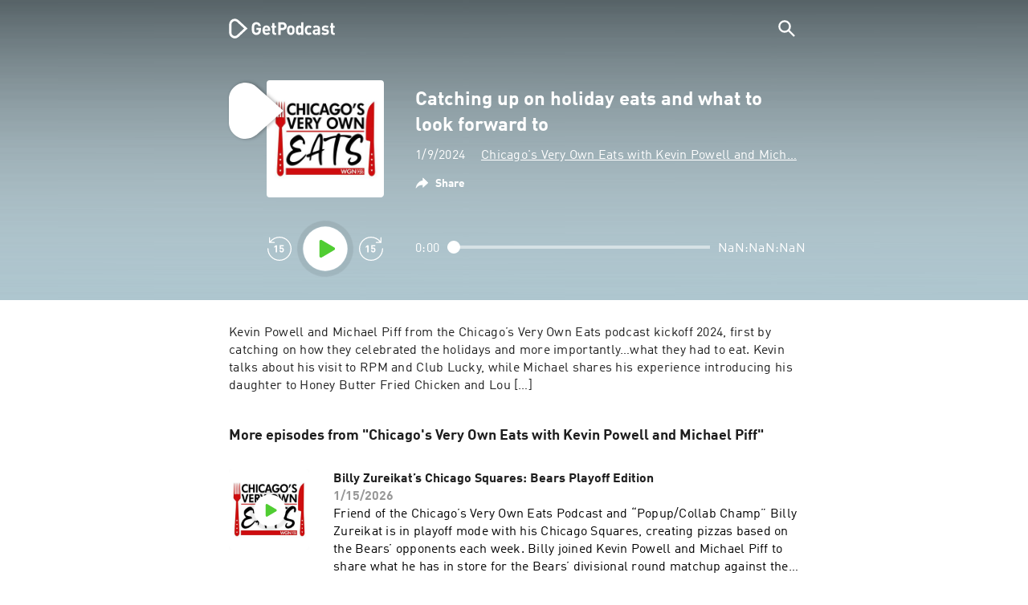

--- FILE ---
content_type: text/html; charset=utf-8
request_url: https://getpodcast.com/uk/podcast/chicagos-very-own-eats-with-kevin-powell-and-michael-piff/catching-up-on-holiday-eats-and-what-to-look-forward-to_bcf3162f69
body_size: 26106
content:
<!DOCTYPE html><html lang="uk"><head><meta name="next-font-preconnect" /><meta httpEquiv="X-UA-Compatible" content="IE=edge,chrome=1" /><meta name="viewport" content="width=device-width, initial-scale=1.0" /><meta charSet="utf-8" /><meta name="google" content="nopagereadaloud" /><link rel="shortcut icon" href="/assets/favicon.ico" /><link rel="apple-touch-icon" sizes="180x180" href="/assets/apple-touch-icon.png" /><link rel="icon" type="image/png" sizes="48x48" href="/assets/favicon-48x48.png" /><link rel="icon" type="image/png" sizes="32x32" href="/assets/favicon-32x32.png" /><link rel="icon" type="image/png" sizes="16x16" href="/assets/favicon-16x16.png" /><link rel="mask-icon" href="/assets/safari-pinned-tab.svg" color="#5bbad5" /><link rel="preload" href="/assets/fonts/DINWebPro.woff2" as="font" type="font/woff2" crossorigin /><link rel="preload" href="/assets/fonts/DINWebPro-Bold.woff2" as="font" type="font/woff2" crossorigin /><link rel="preload" href="/assets/images/square.png" as="image" /><meta name="msapplication-TileColor" content="#00aba9" /><meta name="google-site-verification" content="SPCausbI1cLetyY_iFCr3T2ZcAiEXhDcu_NFNeFCILE" /><script>
          window.startTime = Date.now();
          !function () { var e = function () { var e, t = "__tcfapiLocator", a = [], n = window; for (; n;) { try { if (n.frames[t]) { e = n; break } } catch (e) { } if (n === window.top) break; n = n.parent } e || (!function e() { var a = n.document, r = !!n.frames[t]; if (!r) if (a.body) { var i = a.createElement("iframe"); i.style.cssText = "display:none", i.name = t, a.body.appendChild(i) } else setTimeout(e, 5); return !r }(), n.__tcfapi = function () { for (var e, t = arguments.length, n = new Array(t), r = 0; r < t; r++)n[r] = arguments[r]; if (!n.length) return a; if ("setGdprApplies" === n[0]) n.length > 3 && 2 === parseInt(n[1], 10) && "boolean" == typeof n[3] && (e = n[3], "function" == typeof n[2] && n[2]("set", !0)); else if ("ping" === n[0]) { var i = { gdprApplies: e, cmpLoaded: !1, cmpStatus: "stub" }; "function" == typeof n[2] && n[2](i) } else a.push(n) }, n.addEventListener("message", (function (e) { var t = "string" == typeof e.data, a = {}; try { a = t ? JSON.parse(e.data) : e.data } catch (e) { } var n = a.__tcfapiCall; n && window.__tcfapi(n.command, n.version, (function (a, r) { var i = { __tcfapiReturn: { returnValue: a, success: r, callId: n.callId } }; t && (i = JSON.stringify(i)), e.source.postMessage(i, "*") }), n.parameter) }), !1)) }; "undefined" != typeof module ? module.exports = e : e() }();
          function UUID(){var x=(new Date).getTime();return"xxxxxxxx-xxxx-4xxx-yxxx-xxxxxxxxxxxx".replace(/[xy]/g,function(e){var t=(x+16*Math.random())%16|0;return x=Math.floor(x/16),("x"==e?t:3&t|8).toString(16)})}function setCookie(e,t,x){var n=new Date;n.setTime(n.getTime()+24*x*60*60*1e3);n="expires="+n.toUTCString();document.cookie=e+"="+t+";"+n+";path=/"}function readCookie(e){for(var t=e+"=",x=document.cookie.split(";"),n=0;n<x.length;n++){for(var o=x[n];" "==o.charAt(0);)o=o.substring(1,o.length);if(0==o.indexOf(t))return o.substring(t.length,o.length)}return null}var uuid,consentCookie=readCookie("authId");null===consentCookie&&setCookie("authId",uuid=UUID(),365);
          </script><script id="rnd_cmp" src="/assets/js/cmp/rnd.js?_=09112021" onLoad="initCMP()" async></script><script id="show-banner">
          function initCMP () {
              RND.CMP.initialize({
                debug: true,
                privacyLink: '/privacy-policy',
                privacyManagerId: 238149,
                languageDetection: true,
                allowedLanguages:  ['de', 'en', 'fr', 'es', 'pt', 'it', 'pl', 'da', 'sv'],
                fallbackLanguage: 'en',
                sp: {
                  config: {
                    baseEndpoint: 'https://cdn.privacy-mgmt.com'
                    ,propertyHref: 'https://getpodcast.com'
                  }
                }
              });
          }</script><style>
  a,abbr,acronym,address,applet,article,aside,audio,b,big,blockquote,body,canvas,caption,center,cite,code,dd,del,details,dfn,div,dl,dt,em,embed,fieldset,figcaption,figure,footer,form,h1,h2,h3,h4,h5,h6,header,hgroup,html,i,iframe,img,ins,kbd,label,legend,li,mark,menu,nav,object,ol,output,p,pre,q,ruby,s,samp,section,small,span,strike,strong,sub,summary,sup,table,tbody,td,tfoot,th,thead,time,tr,tt,u,ul,var,video{margin:0;padding:0;border:0;font-size:100%;vertical-align:baseline}:focus{outline:0}article,aside,details,figcaption,figure,footer,header,hgroup,menu,nav,section{display:block}body{line-height:1}ol,ul{list-style:none}blockquote,q{quotes:none}blockquote:after,blockquote:before,q:after,q:before{content:'';content:none}table{border-collapse:collapse;border-spacing:0}input[type=search]::-webkit-search-cancel-button,input[type=search]::-webkit-search-decoration,input[type=search]::-webkit-search-results-button,input[type=search]::-webkit-search-results-decoration{-webkit-appearance:none;-moz-appearance:none}input[type=search]{-webkit-appearance:none;-moz-appearance:none;-webkit-box-sizing:content-box;-moz-box-sizing:content-box;box-sizing:content-box}textarea{overflow:auto;vertical-align:top;resize:vertical}audio,canvas,video{display:inline-block;max-width:100%}audio:not([controls]){display:none;height:0}[hidden]{display:none}html{font-size:100%;-webkit-text-size-adjust:100%;-ms-text-size-adjust:100%}a:focus{outline:thin dotted}a:active,a:hover{outline:0}img{border:0;-ms-interpolation-mode:bicubic}figure{margin:0}form{margin:0}fieldset{border:1px solid silver;margin:0 2px;padding:.35em .625em .75em}legend{border:0;padding:0;white-space:normal}button,input,select,textarea{font-size:100%;margin:0;vertical-align:baseline}button,input{line-height:normal}button,select{text-transform:none}button,html input[type=button],input[type=reset],input[type=submit]{-webkit-appearance:button;cursor:pointer}button[disabled],html input[disabled]{cursor:default}input[type=checkbox],input[type=radio]{box-sizing:border-box;padding:0}input[type=search]{-webkit-appearance:textfield;-moz-box-sizing:content-box;-webkit-box-sizing:content-box;box-sizing:content-box}input[type=search]::-webkit-search-cancel-button,input[type=search]::-webkit-search-decoration{-webkit-appearance:none}button::-moz-focus-inner,input::-moz-focus-inner{border:0;padding:0}textarea{overflow:auto;vertical-align:top}table{border-collapse:collapse;border-spacing:0}button,html,input,select,textarea{color:#222}::-moz-selection{background:#b3d4fc;text-shadow:none}::selection{background:#b3d4fc;text-shadow:none}img{vertical-align:middle}fieldset{border:0;margin:0;padding:0}textarea{resize:vertical}.chromeframe{margin:.2em 0;background:#ccc;color:#000;padding:.2em 0}em{font-style:italic}strong{font-weight:700}*{box-sizing:border-box}

  @font-face {
    font-family: radio;
    src: local(
            '-apple-system,BlinkMacSystemFont,"Segoe UI",Roboto,"Helvetica Neue",Arial,sans-serif,"Apple Color Emoji","Segoe UI Emoji","Segoe UI Symbol","Noto Color Emoji"'
    ),
    url('/assets/fonts/DINWebPro.woff2') format('woff2');
    font-style: normal;
    font-weight: normal;
    font-display: swap;
    text-rendering: optimizeLegibility;
  }

  @font-face {
    font-family: radio;
    src: local(
            '-apple-system,BlinkMacSystemFont,"Segoe UI",Roboto,"Helvetica Neue",Arial,sans-serif,"Apple Color Emoji","Segoe UI Emoji","Segoe UI Symbol","Noto Color Emoji"'
    ),
    url('/assets/fonts/DINWebPro-Bold.woff2') format('woff2');
    font-style: normal;
    font-weight: bold;
    font-display: swap;
    text-rendering: optimizeLegibility;
  }

  body,
  input {
    font-family: radio;
    font-size: 14px;
    font-weight: normal;
    font-style: normal;
    font-stretch: normal;
    line-height: 1.43;
    letter-spacing: 0.25px;
    color: #1e1e1e;
    -webkit-overflow-scrolling: touch;
  }

  html,
  body {
    height: 100%;
    width: 100%;
  }

  .playbutton-stage {
    padding: 5px 0 0 5px;
  }
  .playbutton-stage .playbutton-styled {
    max-width: 70px !important;
  }
  .playbutton-stage .svgIcon svg {
    width: 70px;
    height: 70px;
  }

  .playbutton-cover {
    padding-left: 4px;
    padding-top: 4px;
  }
  .playbutton-cover .playbutton-styled {
    max-width: 50px !important;
  }
  .playbutton-cover .svgIcon svg {
    width: 50px;
    height: 50px;
  }

  .playbutton-sticky .playbutton-styled {
    max-width: 57px !important;
    
  }
  .playbutton-sticky .svgIcon svg {
    width: 57px;
    height: 57px;
  }
  
  @media (min-width: 768px) {
    .playbutton-sticky {
      padding-top: 4px;
    }
  }
  @media (max-width: 767px) {
    .playbutton-cover {
      padding-left: 2px;
      padding-top: 2px;
    }
    .playbutton-cover .playbutton-styled {
      max-width: 42px !important;
    }
    .playbutton-cover .svgIcon svg {
      width: 42px;
      height: 42px;
    }
    .playbutton-sticky .playbutton-styled {
      max-width: 40px !important;
    }
    .playbutton-sticky .svgIcon svg {
      width: 40px;
      height: 40px;
    } 
  }
</style><title>Catching up on holiday eats and what to look forward to - Chicago's Very Own Eats with Kevin Powell and Michael Piff</title><meta name="description" content="Listen to Catching up on holiday eats and what to look forward to - Chicago's Very Own Eats with Kevin Powell and Michael Piff podcast for free on GetPodcast." /><meta name="robots" content="index,follow,max-snippet:-1,max-image-preview:large" /><meta property="og:url" content="https://getpodcast.com/uk/podcast/chicagos-very-own-eats-with-kevin-powell-and-michael-piff/catching-up-on-holiday-eats-and-what-to-look-forward-to_bcf3162f69" /><meta property="og:title" content="Catching up on holiday eats and what to look forward to" /><meta property="og:description" content="Listen to Catching up on holiday eats and what to look forward to - Chicago's Very Own Eats with Kevin Powell and Michael Piff podcast for free on GetPodcast." /><meta property="og:type" content="website" /><meta property="og:site_name" content="GetPodcast" /><meta property="og:image" content="https://getpodcast.com/assets/images/splash/logo-1200x630.png" /><meta name="twitter:card" content="summary_large_image" /><meta name="twitter:title" content="Catching up on holiday eats and what to look forward to" /><meta name="twitter:description" content="Listen to Catching up on holiday eats and what to look forward to - Chicago's Very Own Eats with Kevin Powell and Michael Piff podcast for free on GetPodcast." /><meta name="twitter:image" content="https://getpodcast.com/assets/images/splash/logo-1200x630.png" /><link rel="alternate" hrefLang="es" href="https://getpodcast.com/es/podcast/chicagos-very-own-eats-with-kevin-powell-and-michael-piff/catching-up-on-holiday-eats-and-what-to-look-forward-to_bcf3162f69" /><link rel="alternate" hrefLang="fr" href="https://getpodcast.com/fr/podcast/chicagos-very-own-eats-with-kevin-powell-and-michael-piff/catching-up-on-holiday-eats-and-what-to-look-forward-to_bcf3162f69" /><link rel="alternate" hrefLang="en-gb" href="https://getpodcast.com/uk/podcast/chicagos-very-own-eats-with-kevin-powell-and-michael-piff/catching-up-on-holiday-eats-and-what-to-look-forward-to_bcf3162f69" /><link rel="alternate" hrefLang="it" href="https://getpodcast.com/it/podcast/chicagos-very-own-eats-with-kevin-powell-and-michael-piff/catching-up-on-holiday-eats-and-what-to-look-forward-to_bcf3162f69" /><link rel="alternate" hrefLang="sv" href="https://getpodcast.com/se/podcast/chicagos-very-own-eats-with-kevin-powell-and-michael-piff/catching-up-on-holiday-eats-and-what-to-look-forward-to_bcf3162f69" /><link rel="alternate" hrefLang="en-us" href="https://getpodcast.com/podcast/chicagos-very-own-eats-with-kevin-powell-and-michael-piff/catching-up-on-holiday-eats-and-what-to-look-forward-to_bcf3162f69" /><link rel="alternate" hrefLang="en" href="https://getpodcast.com/podcast/chicagos-very-own-eats-with-kevin-powell-and-michael-piff/catching-up-on-holiday-eats-and-what-to-look-forward-to_bcf3162f69" /><link rel="canonical" href="https://getpodcast.com/uk/podcast/chicagos-very-own-eats-with-kevin-powell-and-michael-piff/catching-up-on-holiday-eats-and-what-to-look-forward-to_bcf3162f69" /><link rel="preload" href="https://podcast-images-prod.radio-assets.com/300/chicagos-very-own-eats-with-kevin-powell-and-michael-piff.jpeg?version=0effb57fb6c4db03a8b5aec7c503878e4430241a" as="image" /><meta name="next-head-count" content="39" /><noscript data-n-css></noscript><script defer noModule src="/_next/static/chunks/polyfills-5cd94c89d3acac5f.js"></script><script src="/_next/static/chunks/webpack-4a1853a56933a9c7.js" defer></script><script src="/_next/static/chunks/framework-4cc980c1fc92f87d.js" defer></script><script src="/_next/static/chunks/main-07181bb3a1035316.js" defer></script><script src="/_next/static/chunks/pages/_app-97dd806ad24fd392.js" defer></script><script src="/_next/static/chunks/29107295-a2d0c8e72019a3ed.js" defer></script><script src="/_next/static/chunks/858-34a49e26c029909d.js" defer></script><script src="/_next/static/chunks/641-daa966751dca1081.js" defer></script><script src="/_next/static/chunks/pages/podcast/%5Bpodcast%5D/%5Bepisode%5D-8f763aeee82ba0e0.js" defer></script><script src="/_next/static/TLVfm-ZRIW0FvGABBmXx5/_buildManifest.js" defer></script><script src="/_next/static/TLVfm-ZRIW0FvGABBmXx5/_ssgManifest.js" defer></script><script src="/_next/static/TLVfm-ZRIW0FvGABBmXx5/_middlewareManifest.js" defer></script><style id="__jsx-2850323686">#nprogress{pointer-events:none;}#nprogress .bar{background:#64e646;position:fixed;z-index:9999;top:0;left:0;width:100%;height:2px;}#nprogress .peg{display:block;position:absolute;right:0px;width:100px;height:100%;box-shadow:0 0 10px #64e646,0 0 5px #64e646;opacity:1;-webkit-transform:rotate(3deg) translate(0px,-4px);-ms-transform:rotate(3deg) translate(0px,-4px);-webkit-transform:rotate(3deg) translate(0px,-4px);-ms-transform:rotate(3deg) translate(0px,-4px);transform:rotate(3deg) translate(0px,-4px);}#nprogress .spinner{display:block;position:fixed;z-index:1031;top:15px;right:15px;}#nprogress .spinner-icon{width:18px;height:18px;box-sizing:border-box;border:solid 2px transparent;border-top-color:#64e646;border-left-color:#64e646;border-radius:50%;-webkit-animation:nprogresss-spinner 400ms linear infinite;-webkit-animation:nprogress-spinner 400ms linear infinite;animation:nprogress-spinner 400ms linear infinite;}.nprogress-custom-parent{overflow:hidden;position:relative;}.nprogress-custom-parent #nprogress .spinner,.nprogress-custom-parent #nprogress .bar{position:absolute;}@-webkit-keyframes nprogress-spinner{0%{-webkit-transform:rotate(0deg);}100%{-webkit-transform:rotate(360deg);}}@-webkit-keyframes nprogress-spinner{0%{-webkit-transform:rotate(0deg);-ms-transform:rotate(0deg);transform:rotate(0deg);}100%{-webkit-transform:rotate(360deg);-ms-transform:rotate(360deg);transform:rotate(360deg);}}@keyframes nprogress-spinner{0%{-webkit-transform:rotate(0deg);-ms-transform:rotate(0deg);transform:rotate(0deg);}100%{-webkit-transform:rotate(360deg);-ms-transform:rotate(360deg);transform:rotate(360deg);}}</style><style data-styled data-styled-version="5.3.3">.iFtXGS{width:106px;vertical-align:middle;position:relative;}/*!sc*/
.iFtXGS path#icon{fill:#FFFFFF;}/*!sc*/
.iFtXGS path#text{fill:#FFFFFF;}/*!sc*/
@media (min-width:768px){.iFtXGS{width:132px;}}/*!sc*/
.ktXSIt{width:106px;vertical-align:middle;position:relative;}/*!sc*/
.ktXSIt path#icon{fill:#64E646;}/*!sc*/
.ktXSIt path#text{fill:#1E1E1E;}/*!sc*/
@media (min-width:768px){.ktXSIt{width:132px;}}/*!sc*/
data-styled.g1[id="Logo__SVG-sc-kn26s8-0"]{content:"iFtXGS,ktXSIt,"}/*!sc*/
.bwiwIZ{width:28px;height:28px;vertical-align:middle;outline:none;}/*!sc*/
.bwiwIZ:active{outline:none;}/*!sc*/
data-styled.g2[id="Icon__SVG-sc-pqbdkr-0"]{content:"bwiwIZ,"}/*!sc*/
.fryuta{-webkit-user-select:none;-moz-user-select:none;-ms-user-select:none;user-select:none;cursor:pointer;z-index:10;}/*!sc*/
.fryuta #close,.fryuta #search{stroke:#FFFFFF;}/*!sc*/
@media (min-width:768px){.fryuta{width:30px;height:30px;}}/*!sc*/
data-styled.g4[id="NavigationSearch__StyledIcon-sc-9nolk2-0"]{content:"fryuta,"}/*!sc*/
.fajCMX{position:relative;}/*!sc*/
data-styled.g6[id="NavigationSearch__Wrapper-sc-9nolk2-2"]{content:"fajCMX,"}/*!sc*/
.WWFqg{-webkit-transition:all ease-out 0.15s;transition:all ease-out 0.15s;display:-webkit-inline-box;display:-webkit-inline-flex;display:-ms-inline-flexbox;display:inline-flex;position:relative;padding-left:4px;z-index:9;}/*!sc*/
@media (min-width:768px){.WWFqg{height:30px;}}/*!sc*/
data-styled.g7[id="NavigationSearch__ButtonWrapper-sc-9nolk2-3"]{content:"WWFqg,"}/*!sc*/
.jVgKCw{display:-webkit-box;display:-webkit-flex;display:-ms-flexbox;display:flex;-webkit-align-items:center;-webkit-box-align:center;-ms-flex-align:center;align-items:center;}/*!sc*/
data-styled.g9[id="NavigationSearch__NoForm-sc-9nolk2-5"]{content:"jVgKCw,"}/*!sc*/
.eJcxag{max-width:710px;margin:0 auto;width:100%;}/*!sc*/
data-styled.g10[id="components__PageWrapper-sc-1nvrcl0-0"]{content:"eJcxag,"}/*!sc*/
.bYgKjR{-webkit-user-select:none;-moz-user-select:none;-ms-user-select:none;user-select:none;-webkit-backface-visibility:hidden;backface-visibility:hidden;-webkit-tap-highlight-color:transparent;-webkit-transition:all ease-out 0.15s;transition:all ease-out 0.15s;background-color:transparent;position:fixed;padding:0 20px;width:100%;height:60px;line-height:60px;z-index:1000;box-shadow:none;}/*!sc*/
@media (min-width:768px){.bYgKjR{height:70px;line-height:70px;}}/*!sc*/
data-styled.g12[id="Navigation__Wrapper-sc-uvqu1e-0"]{content:"bYgKjR,"}/*!sc*/
.gAMANT{margin:0 auto;width:100%;display:grid;grid-template-columns:106px auto;grid-template-rows:100%;grid-template-areas:logo . search;-webkit-align-items:center;-webkit-box-align:center;-ms-flex-align:center;align-items:center;}/*!sc*/
data-styled.g13[id="Navigation__Inner-sc-uvqu1e-1"]{content:"gAMANT,"}/*!sc*/
.gcGHxD{justify-self:end;top:1px;}/*!sc*/
data-styled.g14[id="Navigation__StyledSearch-sc-uvqu1e-2"]{content:"gcGHxD,"}/*!sc*/
.crfOsF:hover,.crfOsF:active,.crfOsF:focus{outline:0;}/*!sc*/
data-styled.g15[id="Navigation__LogoLink-sc-uvqu1e-3"]{content:"crfOsF,"}/*!sc*/
.kYKsIF{width:18px;height:18px;background-size:18px 18px;background-repeat:no-repeat;background-position:center;background-image:url( /assets/images/flags/uk@1x.png );}/*!sc*/
@media (-webkit-min-device-pixel-ratio:2), ( min--moz-device-pixel-ratio:2), ( -o-min-device-pixel-ratio:2/1), ( min-device-pixel-ratio:2), ( min-resolution:192dpi), ( min-resolution:2dppx){.kYKsIF{background-image:url( /assets/images/flags/uk@2x.png );}}/*!sc*/
@media (-webkit-min-device-pixel-ratio:3), ( min--moz-device-pixel-ratio:3), ( -o-min-device-pixel-ratio:3/1), ( min-device-pixel-ratio:3), ( min-resolution:384dpi), ( min-resolution:3dppx){.kYKsIF{background-image:url( /assets/images/flags/uk@3x.png);}}/*!sc*/
data-styled.g16[id="CountryIcon-sc-1mwhrcq-0"]{content:"kYKsIF,"}/*!sc*/
.ktyzes{display:inline-block;text-align:center;-webkit-text-decoration:none;text-decoration:none;position:relative;z-index:0;padding-left:23px;}/*!sc*/
data-styled.g17[id="LanguagePicker__Label-sc-1kxex54-0"]{content:"ktyzes,"}/*!sc*/
.gwscSw{position:absolute;width:18px;height:18px;left:0;top:0;}/*!sc*/
data-styled.g18[id="LanguagePicker__StyledCountryIcon-sc-1kxex54-1"]{content:"gwscSw,"}/*!sc*/
.lpiikl{width:14px;height:14px;z-index:0;-webkit-transform:rotate(-90deg);-ms-transform:rotate(-90deg);transform:rotate(-90deg);position:relative;margin-left:5px;top:2px;}/*!sc*/
data-styled.g19[id="LanguagePicker__StyledChevron-sc-1kxex54-2"]{content:"lpiikl,"}/*!sc*/
.dcraAT{text-align:center;-webkit-text-decoration:none;text-decoration:none;color:#1E1E1E;-webkit-user-select:none;-moz-user-select:none;-ms-user-select:none;user-select:none;-webkit-tap-highlight-color:transparent;}/*!sc*/
.dcraAT:hover,.dcraAT:active,.dcraAT:focus{outline:0;}/*!sc*/
data-styled.g20[id="LanguagePicker__StyledLink-sc-1kxex54-3"]{content:"dcraAT,"}/*!sc*/
.hfrvzp{display:none;}/*!sc*/
@media (min-width:768px){.hfrvzp{display:inline-block;}}/*!sc*/
.fRrCPG{display:inline-block;}/*!sc*/
@media (min-width:768px){.fRrCPG{display:inline-block;}}/*!sc*/
data-styled.g21[id="AppLink__LinkApp-sc-54x8rf-0"]{content:"hfrvzp,fRrCPG,"}/*!sc*/
.hTgDSs{display:block;width:100%;text-align:center;}/*!sc*/
@media (min-width:768px){.hTgDSs{display:inherit;width:auto;padding-right:0;text-align:left;-webkit-box-pack:center;-webkit-justify-content:center;-ms-flex-pack:center;justify-content:center;-webkit-align-items:center;-webkit-box-align:center;-ms-flex-align:center;align-items:center;}.hTgDSs .AppLink-sc-54x8rf-2:first-child{margin-right:10px;}}/*!sc*/
data-styled.g24[id="AppLinks__Wrapper-sc-qg55x-0"]{content:"hTgDSs,"}/*!sc*/
.kuCzjq{-webkit-flex-shrink:0;-ms-flex-negative:0;flex-shrink:0;padding:50px 20px 90px 20px;background-color:rgba(240,240,240,0.6);}/*!sc*/
@media (min-width:768px){.kuCzjq{padding:50px 20px 110px 20px;}}/*!sc*/
data-styled.g25[id="Footer__Wrapper-sc-1hapenx-0"]{content:"kuCzjq,"}/*!sc*/
.HPTmn{font-size:16px;font-weight:bold;font-style:normal;font-stretch:normal;line-height:1.38;-webkit-letter-spacing:0.28px;-moz-letter-spacing:0.28px;-ms-letter-spacing:0.28px;letter-spacing:0.28px;text-align:center;}/*!sc*/
data-styled.g28[id="Footer__Main-sc-1hapenx-3"]{content:"HPTmn,"}/*!sc*/
.hKOoUz{font-weight:normal;}/*!sc*/
data-styled.g29[id="Footer__Secondary-sc-1hapenx-4"]{content:"hKOoUz,"}/*!sc*/
.voMYQ{position:relative;text-align:center;white-space:nowrap;}/*!sc*/
data-styled.g30[id="Footer__LinkItem-sc-1hapenx-5"]{content:"voMYQ,"}/*!sc*/
.eHHIBo{display:-webkit-box;display:-webkit-flex;display:-ms-flexbox;display:flex;-webkit-flex-wrap:wrap;-ms-flex-wrap:wrap;flex-wrap:wrap;width:100%;margin:50px auto;padding:0 5px;-webkit-box-pack:center;-webkit-justify-content:center;-ms-flex-pack:center;justify-content:center;}/*!sc*/
.eHHIBo .Footer__LinkItem-sc-1hapenx-5{padding:5px 10px;}/*!sc*/
@media (min-width:768px){.eHHIBo{margin:0 auto 0 0;width:auto;padding:0 0 0 5px;}.eHHIBo .Footer__LinkItem-sc-1hapenx-5{padding:0;}}/*!sc*/
data-styled.g31[id="Footer__Links-sc-1hapenx-6"]{content:"eHHIBo,"}/*!sc*/
.hvskIS{text-align:center;-webkit-text-decoration:none;text-decoration:none;color:#1E1E1E;-webkit-user-select:none;-moz-user-select:none;-ms-user-select:none;user-select:none;-webkit-tap-highlight-color:transparent;}/*!sc*/
.hvskIS:hover,.hvskIS:active,.hvskIS:focus{outline:0;}/*!sc*/
@media (min-width:768px){.hvskIS{margin-right:20px;}}/*!sc*/
data-styled.g32[id="Footer__StyledLink-sc-1hapenx-7"]{content:"hvskIS,"}/*!sc*/
.hChjHW{margin:0;padding:0;background:transparent;border:none;text-align:center;-webkit-text-decoration:none;text-decoration:none;font-size:inherit;font-family:inherit;color:#1E1E1E;-webkit-user-select:none;-moz-user-select:none;-ms-user-select:none;user-select:none;-webkit-tap-highlight-color:transparent;}/*!sc*/
.hChjHW:hover,.hChjHW:active,.hChjHW:focus{outline:0;}/*!sc*/
@media (min-width:768px){.hChjHW{margin-right:20px;}}/*!sc*/
data-styled.g33[id="Footer__StyledLinkLikeButton-sc-1hapenx-8"]{content:"hChjHW,"}/*!sc*/
.eaaKzR{display:-webkit-box;display:-webkit-flex;display:-ms-flexbox;display:flex;padding:0 5px;width:100%;-webkit-align-items:flex-end;-webkit-box-align:flex-end;-ms-flex-align:flex-end;align-items:flex-end;-webkit-box-pack:justify;-webkit-justify-content:space-between;-ms-flex-pack:justify;justify-content:space-between;}/*!sc*/
@media (min-width:768px){.eaaKzR{max-width:240px;margin:0 auto;padding:0 5px 0 20px;}}/*!sc*/
data-styled.g34[id="Footer__Legal-sc-1hapenx-9"]{content:"eaaKzR,"}/*!sc*/
.QJCCy{white-space:nowrap;text-align:center;-webkit-text-decoration:none;text-decoration:none;color:#1E1E1E;padding-right:20px;-webkit-user-select:none;-moz-user-select:none;-ms-user-select:none;user-select:none;-webkit-tap-highlight-color:transparent;}/*!sc*/
.QJCCy:hover,.QJCCy:active,.QJCCy:focus{outline:0;}/*!sc*/
data-styled.g35[id="Footer__Copyright-sc-1hapenx-10"]{content:"QJCCy,"}/*!sc*/
@media (min-width:768px){.bNufPO{display:-webkit-box;display:-webkit-flex;display:-ms-flexbox;display:flex;-webkit-align-items:flex-end;-webkit-box-align:flex-end;-ms-flex-align:flex-end;align-items:flex-end;-webkit-box-pack:justify;-webkit-justify-content:space-between;-ms-flex-pack:justify;justify-content:space-between;margin-top:40px;}}/*!sc*/
data-styled.g37[id="Footer__FooterLinks-sc-1hapenx-12"]{content:"bNufPO,"}/*!sc*/
.kFxaEa{text-align:center;padding-top:45px;}/*!sc*/
data-styled.g38[id="Footer__StyledAppLinks-sc-1hapenx-13"]{content:"kFxaEa,"}/*!sc*/
.hcePJY{margin-top:25px;}/*!sc*/
@media (min-width:768px){.hcePJY{margin-top:0;}}/*!sc*/
data-styled.g39[id="Logo__LogoContainer-sc-1zms5r-0"]{content:"hcePJY,"}/*!sc*/
.kHxrAE{min-height:100%;position:relative;}/*!sc*/
data-styled.g47[id="Page__Wrapper-sc-1ch93uo-0"]{content:"kHxrAE,"}/*!sc*/
.fzXDGp{min-height:100vh;display:-webkit-box;display:-webkit-flex;display:-ms-flexbox;display:flex;-webkit-flex-direction:column;-ms-flex-direction:column;flex-direction:column;-webkit-align-items:stretch;-webkit-box-align:stretch;-ms-flex-align:stretch;align-items:stretch;}/*!sc*/
data-styled.g48[id="Page-sc-1ch93uo-1"]{content:"fzXDGp,"}/*!sc*/
.ehtDuQ{-webkit-box-flex:1;-webkit-flex-grow:1;-ms-flex-positive:1;flex-grow:1;}/*!sc*/
data-styled.g49[id="Page__Main-sc-1ch93uo-2"]{content:"ehtDuQ,"}/*!sc*/
.iKbVVI:hover{-webkit-filter:drop-shadow(0 0 4px rgba(0,0,0,0.5));-webkit-filter:drop-shadow(0 0 4px rgba(0,0,0,0.5));filter:drop-shadow(0 0 4px rgba(0,0,0,0.5));}/*!sc*/
.iKbVVI:active{-webkit-filter:drop-shadow(0 0 4px rgba(0,0,0,1));-webkit-filter:drop-shadow(0 0 4px rgba(0,0,0,1));filter:drop-shadow(0 0 4px rgba(0,0,0,1));}/*!sc*/
@supports (-webkit-overflow-scrolling:touch){.iKbVVI:hover,.iKbVVI:active{-webkit-filter:none;-webkit-filter:none;filter:none;}}/*!sc*/
.iKbVVI .playbutton-styled{-webkit-animation:2s linear infinite svg-animation;animation:2s linear infinite svg-animation;fill:none;max-width:40px;}/*!sc*/
.iKbVVI > svg circle{display:block;fill:none;stroke:white;stroke-linecap:round;stroke-width:10px;}/*!sc*/
@media all and (-ms-high-contrast:none){.iKbVVI > svg circle{stroke-width:0;}}/*!sc*/
.iKbVVI > svg circle.animated{-webkit-animation:1.4s ease-in-out infinite both circle-animation;animation:1.4s ease-in-out infinite both circle-animation;stroke-dasharray:283;stroke-dashoffset:280;-webkit-transform-origin:50% 50%;-ms-transform-origin:50% 50%;transform-origin:50% 50%;}/*!sc*/
@-webkit-keyframes svg-animation{0%{-webkit-transform:rotateZ(0deg);-ms-transform:rotateZ(0deg);transform:rotateZ(0deg);}100%{-webkit-transform:rotateZ(360deg);-ms-transform:rotateZ(360deg);transform:rotateZ(360deg);}}/*!sc*/
@keyframes svg-animation{0%{-webkit-transform:rotateZ(0deg);-ms-transform:rotateZ(0deg);transform:rotateZ(0deg);}100%{-webkit-transform:rotateZ(360deg);-ms-transform:rotateZ(360deg);transform:rotateZ(360deg);}}/*!sc*/
@-webkit-keyframes circle-animation{0%,25%{stroke-dashoffset:280;-webkit-transform:rotate(0);-ms-transform:rotate(0);transform:rotate(0);}50%,75%{stroke-dashoffset:75;-webkit-transform:rotate(45deg);-ms-transform:rotate(45deg);transform:rotate(45deg);}100%{stroke-dashoffset:280;-webkit-transform:rotate(360deg);-ms-transform:rotate(360deg);transform:rotate(360deg);}}/*!sc*/
@keyframes circle-animation{0%,25%{stroke-dashoffset:280;-webkit-transform:rotate(0);-ms-transform:rotate(0);transform:rotate(0);}50%,75%{stroke-dashoffset:75;-webkit-transform:rotate(45deg);-ms-transform:rotate(45deg);transform:rotate(45deg);}100%{stroke-dashoffset:280;-webkit-transform:rotate(360deg);-ms-transform:rotate(360deg);transform:rotate(360deg);}}/*!sc*/
data-styled.g50[id="Toggle-sc-vfpwvg-0"]{content:"iKbVVI,"}/*!sc*/
.eNgwyt{width:100%;height:auto;border-radius:4px;background-size:cover;background-position:top center;background-repeat:no-repeat;background-color:#f0f0f0;box-shadow:0 0 10px 0 rgba(0,0,0,0);-webkit-transition:box-shadow linear 0.1s;transition:box-shadow linear 0.1s;position:relative;background-image:url("https://podcast-images-prod.radio-assets.com/300/chicagos-very-own-eats-with-kevin-powell-and-michael-piff.jpeg?version=0effb57fb6c4db03a8b5aec7c503878e4430241a");}/*!sc*/
.ialYGk{width:100%;height:auto;border-radius:4px;background-size:cover;background-position:top center;background-repeat:no-repeat;background-color:#f0f0f0;box-shadow:0 0 10px 0 rgba(0,0,0,0);-webkit-transition:box-shadow linear 0.1s;transition:box-shadow linear 0.1s;position:relative;}/*!sc*/
data-styled.g52[id="Cover__CoverImage-sc-8sp4zu-1"]{content:"eNgwyt,ialYGk,"}/*!sc*/
.lhSQxY{width:100%;border-radius:4px;position:relative;-webkit-transition:box-shadow linear 0.1s;transition:box-shadow linear 0.1s;border:solid 3px #ffffff;}/*!sc*/
.lhSQxY .Cover__CoverImage-sc-8sp4zu-1{border-radius:0;}/*!sc*/
.zuTsf{width:100%;border-radius:4px;position:relative;-webkit-transition:box-shadow linear 0.1s;transition:box-shadow linear 0.1s;}/*!sc*/
data-styled.g53[id="Cover__CoverWrapper-sc-8sp4zu-2"]{content:"lhSQxY,zuTsf,"}/*!sc*/
.cTaIaQ{background-color:#aec6cf;background-image:url(/assets/images/overlay/header.png);background-size:100% 100%;min-height:380px;padding-top:74px;padding-bottom:30px;-webkit-transition:background linear 0.5s;transition:background linear 0.5s;}/*!sc*/
@media (min-width:768px){.cTaIaQ{min-height:340px;padding-top:100px;padding-bottom:0;}}/*!sc*/
data-styled.g68[id="StageWrapper__Wrapper-sc-1qxjyh3-0"]{content:"cTaIaQ,"}/*!sc*/
.eUiFPo{margin-bottom:40px;position:relative;word-wrap:break-word;display:-webkit-box;-webkit-line-clamp:100;-webkit-box-orient:vertical;overflow:hidden;white-space:pre-wrap;}/*!sc*/
@media (min-width:768px){.eUiFPo{-webkit-line-clamp:100;font-size:16px;line-height:1.38;-webkit-letter-spacing:0.28px;-moz-letter-spacing:0.28px;-ms-letter-spacing:0.28px;letter-spacing:0.28px;}}/*!sc*/
.eUiFPo a{color:#1E1E1E;-webkit-transition:color linear .1s;transition:color linear .1s;}/*!sc*/
.eUiFPo a:visited{color:#1E1E1E;}/*!sc*/
.eUiFPo a:hover,.eUiFPo a:active{color:#64E646;}/*!sc*/
.eUiFPo p,.eUiFPo ul,.eUiFPo ol{margin-top:15px;margin-bottom:15px;}/*!sc*/
.eUiFPo ul,.eUiFPo ol{list-style-type:disc;list-style-position:inside;}/*!sc*/
.eUiFPo ul li,.eUiFPo ol li{padding-left:10px;}/*!sc*/
.eUiFPo > :first-child{margin-top:0px;}/*!sc*/
.eUiFPo > :last-child{margin-bottom:0px;}/*!sc*/
.eUiFPo .loadingLines{margin-bottom:50px;}/*!sc*/
data-styled.g70[id="DescriptionContent-sc-5yqs0z-0"]{content:"eUiFPo,"}/*!sc*/
.dtdxnF{-webkit-user-select:none;-moz-user-select:none;-ms-user-select:none;user-select:none;-webkit-tap-highlight-color:transparent;cursor:pointer;width:45px;height:45px;}/*!sc*/
.dtdxnF:hover,.dtdxnF:active,.dtdxnF:focus{outline:0;}/*!sc*/
@media (min-width:768px){.dtdxnF{width:57px;height:57px;}}/*!sc*/
data-styled.g75[id="EpisodeCover__ToggleButton-sc-qskan5-0"]{content:"dtdxnF,"}/*!sc*/
.dLfvcZ{position:absolute;width:100%;height:100%;z-index:100;display:-webkit-box;display:-webkit-flex;display:-ms-flexbox;display:flex;-webkit-box-pack:center;-webkit-justify-content:center;-ms-flex-pack:center;justify-content:center;-webkit-align-items:center;-webkit-box-align:center;-ms-flex-align:center;align-items:center;cursor:pointer;border-radius:4px;-webkit-transition:all linear 0.2s;transition:all linear 0.2s;}/*!sc*/
data-styled.g76[id="EpisodeCover__CoverButton-sc-qskan5-1"]{content:"dLfvcZ,"}/*!sc*/
.iRQdbT{width:100%;height:100%;}/*!sc*/
data-styled.g78[id="EpisodeListItem__Visual-sc-1ofbbx7-0"]{content:"iRQdbT,"}/*!sc*/
.gRFRIp{display:-webkit-box;display:-webkit-flex;display:-ms-flexbox;display:flex;padding-top:3px;}/*!sc*/
@media (min-width:768px){.gRFRIp{padding-top:1px;}}/*!sc*/
data-styled.g79[id="EpisodeListItem__Text-sc-1ofbbx7-1"]{content:"gRFRIp,"}/*!sc*/
.gyzhSv{font-size:16px;font-weight:bold;font-style:normal;font-stretch:normal;line-height:1.4;-webkit-letter-spacing:normal;-moz-letter-spacing:normal;-ms-letter-spacing:normal;letter-spacing:normal;text-align:left;color:#1E1E1E;}/*!sc*/
data-styled.g80[id="EpisodeListItem__EpisodeName-sc-1ofbbx7-2"]{content:"gyzhSv,"}/*!sc*/
.eRcJhA{word-break:break-word;line-height:1.4;cursor:pointer;color:#000;display:-webkit-box;-webkit-line-clamp:10;-webkit-box-orient:vertical;overflow:hidden;max-width:100%;}/*!sc*/
@media (min-width:768px){.eRcJhA{font-size:16px;line-height:1.4;-webkit-line-clamp:4;}}/*!sc*/
.eRcJhA a{color:#1E1E1E;-webkit-transition:color linear .1s;transition:color linear .1s;}/*!sc*/
.eRcJhA a:visited{color:#1E1E1E;}/*!sc*/
.eRcJhA a:hover,.eRcJhA a:active{color:#64E646;}/*!sc*/
.eRcJhA p,.eRcJhA ul,.eRcJhA ol{margin-top:15px;margin-bottom:15px;}/*!sc*/
.eRcJhA ul,.eRcJhA ol{list-style-type:disc;list-style-position:inside;}/*!sc*/
.eRcJhA ul li,.eRcJhA ol li{padding-left:10px;}/*!sc*/
.eRcJhA > :first-child{margin-top:0px;}/*!sc*/
.eRcJhA > :last-child{margin-bottom:0px;}/*!sc*/
.eRcJhA .loadingLines{margin-bottom:50px;}/*!sc*/
data-styled.g81[id="EpisodeListItem__EpisodeDescription-sc-1ofbbx7-3"]{content:"eRcJhA,"}/*!sc*/
.hOLcyk{display:-webkit-box;display:-webkit-flex;display:-ms-flexbox;display:flex;}/*!sc*/
data-styled.g82[id="EpisodeListItem__EpisodeMetaList-sc-1ofbbx7-4"]{content:"hOLcyk,"}/*!sc*/
.hBjlcE{font-size:16px;font-weight:bold;font-style:normal;font-stretch:normal;line-height:1.4;-webkit-letter-spacing:normal;-moz-letter-spacing:normal;-ms-letter-spacing:normal;letter-spacing:normal;text-align:left;color:#1E1E1E;color:#989898;margin-right:10px;}/*!sc*/
data-styled.g83[id="EpisodeListItem__EpisodeMeta-sc-1ofbbx7-5"]{content:"hBjlcE,"}/*!sc*/
.etryi{-webkit-user-select:none;-moz-user-select:none;-ms-user-select:none;user-select:none;-webkit-tap-highlight-color:transparent;display:inline-block;-webkit-text-decoration:none;text-decoration:none;}/*!sc*/
.etryi:hover,.etryi:active,.etryi:focus{outline:0;}/*!sc*/
data-styled.g84[id="EpisodeListItem__EpisodeLink-sc-1ofbbx7-6"]{content:"etryi,"}/*!sc*/
.cjRilX{display:grid;grid-template-columns:80px auto;grid-column-gap:20px;margin-bottom:30px;-webkit-align-items:center;-webkit-box-align:center;-ms-flex-align:center;align-items:center;justify-items:start;}/*!sc*/
@media (min-width:768px){.cjRilX{grid-template-columns:100px auto;grid-column-gap:30px;}}/*!sc*/
.cjRilX:hover .EpisodeCover-sc-qskan5-2{box-shadow:0 0 10px 0 rgba(0,0,0,0.5);}/*!sc*/
.cjRilX:active .EpisodeCover-sc-qskan5-2{box-shadow:0 0 10px 0 #000000;}/*!sc*/
data-styled.g85[id="EpisodeListItem__Wrapper-sc-1ofbbx7-7"]{content:"cjRilX,"}/*!sc*/
.hEiCcl{border-radius:4px;border:solid 1px #1e1e1e;padding:20px 20px 20px 20px;margin-bottom:40px;}/*!sc*/
@media (min-width:768px){.hEiCcl{padding:30px 30px 30px 30px;margin-top:20px;margin-bottom:35px;}}/*!sc*/
data-styled.g86[id="EpisodeList__Wrapper-sc-7k8d2n-0"]{content:"hEiCcl,"}/*!sc*/
.ddkvFf{text-align:left;}/*!sc*/
@media (min-width:768px){.ddkvFf{font-size:16px;line-height:1.5;-webkit-letter-spacing:normal;-moz-letter-spacing:normal;-ms-letter-spacing:normal;letter-spacing:normal;}}/*!sc*/
data-styled.g87[id="EpisodeList__Paragraph-sc-7k8d2n-1"]{content:"ddkvFf,"}/*!sc*/
.dOuPOs{height:28px;top:3px;left:0;position:absolute;-webkit-filter:drop-shadow(2px 0 2px rgba(0,0,0,0.3));-webkit-filter:drop-shadow(2px 0 2px rgba(0,0,0,0.3));filter:drop-shadow(2px 0 2px rgba(0,0,0,0.3));}/*!sc*/
.dOuPOs path{fill:#64E646;}/*!sc*/
@media (min-width:768px){.dOuPOs{height:38px;}}/*!sc*/
data-styled.g88[id="EpisodeList__StyledBubble-sc-7k8d2n-2"]{content:"dOuPOs,"}/*!sc*/
.fdFzRy{display:-webkit-box;display:-webkit-flex;display:-ms-flexbox;display:flex;}/*!sc*/
data-styled.g89[id="EpisodeList__Content-sc-7k8d2n-3"]{content:"fdFzRy,"}/*!sc*/
.hnTEWy{padding-right:16px;padding-left:18px;position:relative;}/*!sc*/
.hnTEWy .Cover__CoverWrapper-sc-8sp4zu-2{width:62px;height:62px;}/*!sc*/
@media (min-width:768px){.hnTEWy{padding-left:24px;padding-right:25px;}.hnTEWy .Cover__CoverWrapper-sc-8sp4zu-2{width:86px;height:86px;}}/*!sc*/
data-styled.g90[id="EpisodeList__Visual-sc-7k8d2n-4"]{content:"hnTEWy,"}/*!sc*/
.gKbRrO{padding-top:4px;text-align:right;}/*!sc*/
data-styled.g91[id="EpisodeList__Text-sc-7k8d2n-5"]{content:"gKbRrO,"}/*!sc*/
.jxdKgy{text-align:right;padding:15px 0 0 0;}/*!sc*/
@media (min-width:768px){.jxdKgy{display:-webkit-box;display:-webkit-flex;display:-ms-flexbox;display:flex;-webkit-box-pack:justify;-webkit-justify-content:space-between;-ms-flex-pack:justify;justify-content:space-between;-webkit-align-items:center;-webkit-box-align:center;-ms-flex-align:center;align-items:center;}}/*!sc*/
data-styled.g92[id="EpisodeList__Footer-sc-7k8d2n-6"]{content:"jxdKgy,"}/*!sc*/
.cskNzI{font-size:24px;font-weight:bold;font-style:normal;font-stretch:normal;line-height:1.33;-webkit-letter-spacing:normal;-moz-letter-spacing:normal;-ms-letter-spacing:normal;letter-spacing:normal;text-align:center;color:#1E1E1E;}/*!sc*/
@media (min-width:768px){.cskNzI{font-size:36px;line-height:1.17;}}/*!sc*/
data-styled.g93[id="Headline-sc-vutl6b-0"]{content:"cskNzI,"}/*!sc*/
.GgwXQ{font-size:16px;text-align:left;}/*!sc*/
data-styled.g94[id="Headline__HeadlineSmall-sc-vutl6b-1"]{content:"GgwXQ,"}/*!sc*/
.jQImDU{margin-bottom:30px;}/*!sc*/
@media (min-width:768px){.jQImDU{font-size:18px;line-height:1.33;}}/*!sc*/
data-styled.g96[id="EpisodeCollection__Title-sc-2kw65r-1"]{content:"jQImDU,"}/*!sc*/
.diKkok{padding:3px 30px 0 30px;display:inline-block;border-radius:24px;line-height:32px;font-style:normal;font-stretch:normal;-webkit-letter-spacing:normal;-moz-letter-spacing:normal;-ms-letter-spacing:normal;letter-spacing:normal;-webkit-font-smoothing:antialiased;-moz-osx-font-smoothing:grayscale;}/*!sc*/
data-styled.g97[id="Button__Inner-sc-1xnxnyo-0"]{content:"diKkok,"}/*!sc*/
.jbwdfX{cursor:pointer;font-weight:bold;font-style:normal;font-stretch:normal;-webkit-letter-spacing:0.28px;-moz-letter-spacing:0.28px;-ms-letter-spacing:0.28px;letter-spacing:0.28px;text-align:center;-webkit-user-select:none;-moz-user-select:none;-ms-user-select:none;user-select:none;color:#ffffff;display:inline-block;border-radius:24px;background-color:transparent;opacity:1;-webkit-user-select:none;-moz-user-select:none;-ms-user-select:none;user-select:none;-webkit-tap-highlight-color:transparent;}/*!sc*/
.jbwdfX:hover,.jbwdfX:active,.jbwdfX:focus{outline:0;}/*!sc*/
.jzslzn{cursor:pointer;font-weight:bold;font-style:normal;font-stretch:normal;-webkit-letter-spacing:0.28px;-moz-letter-spacing:0.28px;-ms-letter-spacing:0.28px;letter-spacing:0.28px;text-align:center;-webkit-user-select:none;-moz-user-select:none;-ms-user-select:none;user-select:none;color:#1e1e1e;display:inline-block;border-radius:24px;background-color:transparent;opacity:1;-webkit-user-select:none;-moz-user-select:none;-ms-user-select:none;user-select:none;-webkit-tap-highlight-color:transparent;}/*!sc*/
.jzslzn:hover,.jzslzn:active,.jzslzn:focus{outline:0;}/*!sc*/
data-styled.g98[id="Button__WrapperNaked-sc-1xnxnyo-1"]{content:"jbwdfX,jzslzn,"}/*!sc*/
.egvfOS{border:solid 1px #1e1e1e;background-color:#ffffff;}/*!sc*/
.egvfOS .Button__Inner-sc-1xnxnyo-0{border:solid 1px #ffffff;}/*!sc*/
.egvfOS .Button__Inner-sc-1xnxnyo-0:hover{border:solid 1px #1e1e1e;}/*!sc*/
data-styled.g99[id="Button__Wrapper-sc-1xnxnyo-2"]{content:"egvfOS,"}/*!sc*/
.dWqFVU{border-radius:20px;padding:3px 18px 0 15px;font-size:14px;}/*!sc*/
.dWqFVU .Button__IconFavorite-sc-1xnxnyo-4,.dWqFVU .Button__IconShare-sc-1xnxnyo-5{position:relative;top:-1px;margin-right:5px;width:23px;height:23px;}/*!sc*/
.dWqFVU .Button__IconFavorite-sc-1xnxnyo-4 path{stroke:#fff;}/*!sc*/
.dWqFVU .Button__IconShare-sc-1xnxnyo-5 path{stroke:#fff;fill:#fff;}/*!sc*/
data-styled.g103[id="Button__InnerSubscribe-sc-1xnxnyo-6"]{content:"dWqFVU,"}/*!sc*/
.hBQGrV{width:100%;padding:10px 0;text-align:center;}/*!sc*/
data-styled.g106[id="EpisodeList__ButtonWrapper-sc-pvc5wr-0"]{content:"hBQGrV,"}/*!sc*/
.elltQJ{padding:20px 0;}/*!sc*/
@media (min-width:768px){.elltQJ{padding:0;}}/*!sc*/
data-styled.g107[id="EpisodeStageText__Text-sc-14zg1py-0"]{content:"elltQJ,"}/*!sc*/
.fEjtGo{font-size:20px;font-weight:bold;font-style:normal;font-stretch:normal;line-height:1.2;-webkit-letter-spacing:normal;-moz-letter-spacing:normal;-ms-letter-spacing:normal;letter-spacing:normal;color:#ffffff;text-align:center;padding:10px 20px 0 20px;}/*!sc*/
@media (min-width:768px){.fEjtGo{font-size:24px;line-height:32px;text-align:left;padding:8px 0 0 0;}}/*!sc*/
data-styled.g108[id="EpisodeStageText__Name-sc-14zg1py-1"]{content:"fEjtGo,"}/*!sc*/
.czSnYo{color:#ffffff;}/*!sc*/
data-styled.g109[id="EpisodeStageText__PodcastLink-sc-14zg1py-2"]{content:"czSnYo,"}/*!sc*/
.jLauaB{-webkit-letter-spacing:0.25px;-moz-letter-spacing:0.25px;-ms-letter-spacing:0.25px;letter-spacing:0.25px;color:#ffffff;margin-top:10px;-webkit-text-decoration:underline;text-decoration:underline;text-align:center;padding:0 20px;}/*!sc*/
@media (min-width:768px){.jLauaB{font-size:16px;line-height:1.38;text-align:left;padding:0;}}/*!sc*/
data-styled.g110[id="EpisodeStageText__Subline-sc-14zg1py-3"]{content:"jLauaB,"}/*!sc*/
.bCpxVv{-webkit-text-decoration:none;text-decoration:none;}/*!sc*/
@media (min-width:768px){.bCpxVv{margin-right:20px;}}/*!sc*/
data-styled.g111[id="EpisodeStageText__Published-sc-14zg1py-4"]{content:"bCpxVv,"}/*!sc*/
.jHrnET{font-weight:normal;}/*!sc*/
data-styled.g112[id="EpisodeStageText__PodcastName-sc-14zg1py-5"]{content:"jHrnET,"}/*!sc*/
@media (min-width:768px){.grXBHB{display:-webkit-box;display:-webkit-flex;display:-ms-flexbox;display:flex;}}/*!sc*/
data-styled.g113[id="EpisodeStageText__WrapperSubline-sc-14zg1py-6"]{content:"grXBHB,"}/*!sc*/
.jWocnH{display:-webkit-box;display:-webkit-flex;display:-ms-flexbox;display:flex;-webkit-box-pack:center;-webkit-justify-content:center;-ms-flex-pack:center;justify-content:center;-webkit-align-items:center;-webkit-box-align:center;-ms-flex-align:center;align-items:center;margin-bottom:10px;}/*!sc*/
@media (min-width:768px){.jWocnH{margin-bottom:0;-webkit-order:2;-ms-flex-order:2;order:2;}}/*!sc*/
data-styled.g114[id="EpisodeStageProgress__ProgressWrapper-sc-11c062t-0"]{content:"jWocnH,"}/*!sc*/
.eyDOsG{-webkit-letter-spacing:0.25px;-moz-letter-spacing:0.25px;-ms-letter-spacing:0.25px;letter-spacing:0.25px;color:#ffffff;text-align:center;}/*!sc*/
@media (min-width:768px){.eyDOsG{font-size:16px;display:inline-block;text-align:left;}}/*!sc*/
data-styled.g115[id="EpisodeStageProgress__ProgressTime-sc-11c062t-1"]{content:"eyDOsG,"}/*!sc*/
.QRyaT{padding-right:10px;}/*!sc*/
data-styled.g116[id="EpisodeStageProgress__ProgressStart-sc-11c062t-2"]{content:"QRyaT,"}/*!sc*/
.dClbOO{padding-left:10px;}/*!sc*/
data-styled.g117[id="EpisodeStageProgress__ProgressEnd-sc-11c062t-3"]{content:"dClbOO,"}/*!sc*/
.iJFJYK{-webkit-appearance:none;-webkit-appearance:none;-moz-appearance:none;appearance:none;width:160px;height:4px;background-color:rgba(255,255,255,0.5);outline:none;position:relative;top:-1px;-webkit-box-flex:1;-webkit-flex-grow:1;-ms-flex-positive:1;flex-grow:1;}/*!sc*/
@media (min-width:768px){.iJFJYK{width:327px;margin-top:-2px;}}/*!sc*/
.iJFJYK::-webkit-slider-thumb{-webkit-appearance:none;-webkit-appearance:none;-moz-appearance:none;appearance:none;width:16px;height:16px;background-color:#ffffff;border-radius:50%;border:0px;-webkit-transition:all linear 0.1s;transition:all linear 0.1s;}/*!sc*/
.iJFJYK::-moz-range-thumb{width:16px;height:16px;background-color:#ffffff;border-radius:50%;}/*!sc*/
data-styled.g118[id="EpisodeStageProgress__ProcessRange-sc-11c062t-4"]{content:"iJFJYK,"}/*!sc*/
.iiwIsu{display:grid;-webkit-align-items:center;-webkit-box-align:center;-ms-flex-align:center;align-items:center;justify-items:center;-webkit-box-pack:center;-webkit-justify-content:center;-ms-flex-pack:center;justify-content:center;grid-template-columns:auto auto auto;}/*!sc*/
@media (min-width:768px){.iiwIsu{-webkit-order:1;-ms-flex-order:1;order:1;}}/*!sc*/
data-styled.g119[id="EpisodeStageControls__Controls-sc-vhh1av-0"]{content:"iiwIsu,"}/*!sc*/
.juxRJt{-webkit-user-select:none;-moz-user-select:none;-ms-user-select:none;user-select:none;-webkit-tap-highlight-color:transparent;width:80px;height:80px;margin:0 12px;cursor:pointer;}/*!sc*/
.juxRJt:hover,.juxRJt:active,.juxRJt:focus{outline:0;}/*!sc*/
@media (min-width:768px){.juxRJt{margin:0 2px;}}/*!sc*/
data-styled.g120[id="EpisodeStageControls__ToggleButton-sc-vhh1av-1"]{content:"juxRJt,"}/*!sc*/
.gujcOH{-webkit-user-select:none;-moz-user-select:none;-ms-user-select:none;user-select:none;-webkit-tap-highlight-color:transparent;width:30px;height:30px;}/*!sc*/
.gujcOH:hover,.gujcOH:active,.gujcOH:focus{outline:0;}/*!sc*/
data-styled.g121[id="EpisodeStageControls__ForwardButton-sc-vhh1av-2"]{content:"gujcOH,"}/*!sc*/
.fxbIbK{-webkit-user-select:none;-moz-user-select:none;-ms-user-select:none;user-select:none;-webkit-tap-highlight-color:transparent;width:30px;height:30px;}/*!sc*/
.fxbIbK:hover,.fxbIbK:active,.fxbIbK:focus{outline:0;}/*!sc*/
data-styled.g122[id="EpisodeStageControls__RewindButton-sc-vhh1av-3"]{content:"fxbIbK,"}/*!sc*/
.fwshpw{max-width:320px;padding:0 20px;margin:0 auto 10px auto;}/*!sc*/
@media (min-width:768px){.fwshpw{margin:0;max-width:100%;padding:24px 0 24px 40px;display:grid;-webkit-align-items:center;-webkit-box-align:center;-ms-flex-align:center;align-items:center;grid-template-columns:160px auto;grid-gap:20px 32px;}}/*!sc*/
data-styled.g123[id="EpisodeStageControls__Wrapper-sc-vhh1av-4"]{content:"fwshpw,"}/*!sc*/
.eEYoYG{width:106px;height:106px;position:relative;margin:0 auto;}/*!sc*/
@media (min-width:768px){.eEYoYG{width:146px;height:146px;}}/*!sc*/
data-styled.g124[id="EpisodeStageVisual__Visual-sc-am12vl-0"]{content:"eEYoYG,"}/*!sc*/
.evNGvD{height:52px;top:3px;left:-35px;position:absolute;-webkit-filter:drop-shadow(2px 0 2px rgba(0,0,0,0.3));-webkit-filter:drop-shadow(2px 0 2px rgba(0,0,0,0.3));filter:drop-shadow(2px 0 2px rgba(0,0,0,0.3));}/*!sc*/
@media (min-width:768px){.evNGvD{height:70px;left:-47px;}}/*!sc*/
data-styled.g125[id="EpisodeStageVisual__StyledBubble-sc-am12vl-1"]{content:"evNGvD,"}/*!sc*/
.cvWuvm{-webkit-user-select:none;-moz-user-select:none;-ms-user-select:none;user-select:none;-webkit-tap-highlight-color:transparent;display:inline-block;}/*!sc*/
.cvWuvm:hover,.cvWuvm:active,.cvWuvm:focus{outline:0;}/*!sc*/
data-styled.g138[id="Share__Wrapper-sc-av8l82-0"]{content:"cvWuvm,"}/*!sc*/
.ekDgqx{margin:0;position:absolute;bottom:-30px;right:0;}/*!sc*/
@media (min-width:768px){.ekDgqx{margin:5px 0 0 -18px;position:inherit;bottom:auto;right:auto;}}/*!sc*/
data-styled.g139[id="EpisodeStageButtons__Buttons-sc-4liujm-0"]{content:"ekDgqx,"}/*!sc*/
.sgNxH{width:100%;max-width:710px;margin:0 auto;position:relative;}/*!sc*/
data-styled.g140[id="EpisodeStage__Inner-sc-1x7q1o5-0"]{content:"sgNxH,"}/*!sc*/
@media (min-width:768px){.clWliQ{text-align:left;}}/*!sc*/
data-styled.g141[id="EpisodeStage__Content-sc-1x7q1o5-1"]{content:"clWliQ,"}/*!sc*/
@media (min-width:768px){.fPdLUf{padding-left:40px;display:grid;-webkit-align-items:center;-webkit-box-align:center;-ms-flex-align:center;align-items:center;grid-template-columns:160px auto;grid-gap:20px 32px;}}/*!sc*/
data-styled.g142[id="EpisodeStage__TopContent-sc-1x7q1o5-2"]{content:"fPdLUf,"}/*!sc*/
.fdtNMh{padding:30px 20px;}/*!sc*/
data-styled.g143[id="episode__Wrapper-sc-ck4gxr-0"]{content:"fdtNMh,"}/*!sc*/
</style></head><body><div id="__next"><script type="cmp-managed" data-vendor-id="5ea2d4894e5aa15059fde8a0" data-vendor-name="Google Tag Manager">
                (function (w, d, s, l, i) {
                w[l] = w[l] || [];
                w[l].push({'gtm.start': new Date().getTime(), event: 'gtm.js'});
                var f = d.getElementsByTagName(s)[0], j = d.createElement(s), dl = l != 'dataLayer' ? '&l=' + l : '';
                j.async = true;
                j.src = '//www.googletagmanager.com/gtm.js?id=' + i + dl;
                f.parentNode.insertBefore(j, f);
              })(window, document, 'script', 'dataLayer', 'GTM-PLSDF2Q');
              </script><div id="content" class="Page__Wrapper-sc-1ch93uo-0 kHxrAE"><div data-testid="navigation-bar" class="Navigation__Wrapper-sc-uvqu1e-0 bYgKjR"><div class="components__PageWrapper-sc-1nvrcl0-0 Navigation__Inner-sc-uvqu1e-1 eJcxag gAMANT"><a data-testid="logo-link" title="Listen to podcasts on getpodcast.com" aria-label="GetPodcast" href="/uk" class="Navigation__LogoLink-sc-uvqu1e-3 crfOsF"><svg viewBox="0 0 261 48" xmlns="http://www.w3.org/2000/svg" class="Logo__SVG-sc-kn26s8-0 iFtXGS"><g fill="none"><path id="text" d="M75.988 36.007c-2.414 2.502-5.293 3.433-8.513 3.433-3.301 0-6.013-1.185-8.128-3.302-3.047-3.047-2.967-6.822-2.967-12.029s-.087-8.982 2.967-12.029c2.115-2.116 4.74-3.302 8.128-3.302 6.986 0 10.541 4.575 11.348 9.658h-5.925c-.676-2.836-2.413-4.407-5.423-4.407-1.607 0-2.923.633-3.774 1.607-1.141 1.273-1.44 2.67-1.44 8.473 0 5.804.299 7.244 1.44 8.516.851.975 2.16 1.571 3.774 1.571 1.78 0 3.22-.632 4.195-1.694.974-1.098 1.352-2.458 1.352-4.022v-1.142h-5.547v-4.916h11.392v4.407c0 4.35-.763 6.975-2.879 9.178zm12.083-6.137c0 2.835 1.738 4.915 4.828 4.915 2.413 0 3.598-.676 4.994-2.072l3.344 3.265c-2.246 2.247-4.405 3.477-8.382 3.477-5.213 0-10.207-2.371-10.207-11.31 0-7.2 3.896-11.265 9.61-11.265 6.144 0 9.612 4.495 9.612 10.545v2.459H88.071v-.015zm7.881-6.146c-.596-1.317-1.818-2.291-3.686-2.291-1.868 0-3.09.974-3.686 2.29-.342.808-.465 1.397-.509 2.372h8.383c-.037-.975-.168-1.564-.502-2.371zm17.288 15.461c-4.492 0-6.397-3.178-6.397-6.312V21.942h-2.327v-4.197h2.327v-6.523h5.503v6.523h3.897v4.197h-3.897V32.53c0 1.273.596 1.993 1.905 1.993h1.992v4.661h-3.002zm19.092-11.352h-4.878v11.352h-5.89V9.025h10.768c6.223 0 9.953 4.277 9.953 9.404s-3.722 9.404-9.953 9.404zm-.29-13.557h-4.58v8.262h4.58c2.667 0 4.361-1.65 4.361-4.109 0-2.458-1.694-4.153-4.362-4.153zm27.313 22.451c-1.352 1.44-3.598 2.713-6.863 2.713-3.257 0-5.46-1.273-6.82-2.713-1.991-2.072-2.5-4.574-2.5-8.603 0-3.986.509-6.48 2.5-8.56 1.353-1.44 3.556-2.713 6.82-2.713 3.265 0 5.504 1.273 6.863 2.713 1.992 2.072 2.501 4.574 2.501 8.56 0 4.029-.509 6.53-2.5 8.603zm-4.274-13.934c-.633-.633-1.484-.975-2.581-.975-1.098 0-1.905.342-2.538.975-1.141 1.142-1.272 3.047-1.272 5.338 0 2.29.124 4.24 1.272 5.382.633.632 1.44.974 2.538.974 1.097 0 1.948-.342 2.58-.974 1.142-1.142 1.273-3.091 1.273-5.382 0-2.291-.131-4.196-1.272-5.338zm23.009 16.392v-2.072c-1.526 1.694-3.133 2.327-5.46 2.327-2.158 0-4.194-.764-5.423-1.993-2.203-2.203-2.246-6.014-2.246-9.323 0-3.31.043-7.077 2.246-9.28 1.229-1.23 3.22-1.993 5.38-1.993 2.247 0 3.94.596 5.38 2.204V9.025h5.504v30.168h-5.38v-.008zm-3.896-17.367c-3.3 0-3.73 2.713-3.73 6.313 0 3.6.422 6.356 3.73 6.356 3.3 0 3.766-2.756 3.766-6.356s-.465-6.313-3.766-6.313zM196.71 39.44c-4.406 0-9.866-2.37-9.866-11.31 0-8.937 5.46-11.265 9.866-11.265 3.046 0 5.336.931 7.284 2.968l-3.73 3.73c-1.14-1.228-2.115-1.738-3.554-1.738-1.316 0-2.327.466-3.134 1.44-.85 1.062-1.228 2.546-1.228 4.873 0 2.327.378 3.855 1.228 4.917.807.974 1.825 1.44 3.134 1.44 1.44 0 2.413-.51 3.555-1.739l3.73 3.688c-1.949 2.021-4.232 2.996-7.285 2.996zm22.414-.255V37.28c-1.483 1.484-2.88 2.116-5.424 2.116-2.5 0-4.318-.632-5.634-1.949-1.185-1.229-1.818-3.01-1.818-4.96 0-3.52 2.414-6.4 7.54-6.4h5.205V24.99c0-2.414-1.185-3.476-4.108-3.476-2.115 0-3.09.509-4.231 1.825l-3.519-3.433c2.16-2.37 4.275-3.047 7.961-3.047 6.18 0 9.4 2.626 9.4 7.797v14.53h-5.372zM219 29.87h-4.362c-1.992 0-3.09.931-3.09 2.502 0 1.527 1.018 2.545 3.177 2.545 1.527 0 2.501-.123 3.475-1.061.597-.553.807-1.44.807-2.793V29.87H219zm18.074 9.57c-3.475 0-6.609-.378-9.4-3.178l3.598-3.6c1.825 1.825 4.195 2.073 5.889 2.073 1.905 0 3.897-.633 3.897-2.291 0-1.099-.596-1.862-2.327-2.037l-3.475-.342c-3.984-.378-6.434-2.116-6.434-6.181 0-4.575 4.02-7.033 8.514-7.033 3.431 0 6.31.596 8.426 2.582l-3.388 3.432c-1.273-1.141-3.22-1.483-5.126-1.483-2.203 0-3.133 1.018-3.133 2.116 0 .807.342 1.738 2.29 1.906l3.475.341c4.362.422 6.565 2.757 6.565 6.48-.007 4.888-4.158 7.215-9.371 7.215zm20.604-.255c-4.486 0-6.398-3.178-6.398-6.312V21.942h-2.327v-4.197h2.327v-6.523h5.503v6.523h3.897v4.197h-3.897V32.53c0 1.273.596 1.993 1.905 1.993h1.992v4.661h-3.002z"></path><path id="icon" d="M14.482 6.255a8.32 8.32 0 015.57 2.13l10.585 9.513 6.892 6.197-6.9 6.196-2.057 1.847-2.777 2.495-5.758 5.17a8.34 8.34 0 01-5.57 2.139c-1.17 0-2.311-.24-3.387-.72a8.337 8.337 0 01-4.937-7.607V14.589a8.333 8.333 0 014.937-7.607 8.341 8.341 0 013.402-.727zm0-5.659A13.985 13.985 0 00.502 14.59v19.033c0 5.52 3.25 10.53 8.288 12.778a13.961 13.961 0 0015.042-2.37l5.758-5.172 2.777-2.494 2.057-1.848L46.006 24.11 34.417 13.695 23.832 4.182a13.997 13.997 0 00-9.35-3.586z"></path></g></svg></a><div data-testid="navigation-search" class="NavigationSearch__Wrapper-sc-9nolk2-2 fajCMX Navigation__StyledSearch-sc-uvqu1e-2 gcGHxD"><div data-testid="navigation-search-collapsed" class="NavigationSearch__NoForm-sc-9nolk2-5 jVgKCw"><div data-testid="navigation-search-expand-button" class="NavigationSearch__ButtonWrapper-sc-9nolk2-3 WWFqg"><svg viewBox="0 0 28 28" xmlns="http://www.w3.org/2000/svg" class="Icon__SVG-sc-pqbdkr-0 bwiwIZ NavigationSearch__StyledIcon-sc-9nolk2-0 fryuta"><path id="search" fill="none" stroke="#FFFFFF" stroke-width="2.2" d="M11.188 17.375a6.187 6.187 0 110-12.375 6.187 6.187 0 010 12.375zm4.5-1.688l6.75 6.75-6.75-6.75z"></path></svg></div></div></div></div></div><div class="Page-sc-1ch93uo-1 fzXDGp"><div class="Page__Main-sc-1ch93uo-2 ehtDuQ"><div data-testid="podcast-stage" type="1" color="#aec6cf" class="StageWrapper__Wrapper-sc-1qxjyh3-0 cTaIaQ"><div class="EpisodeStage__Inner-sc-1x7q1o5-0 sgNxH"><div class="EpisodeStage__TopContent-sc-1x7q1o5-2 fPdLUf"><div class="EpisodeStageVisual__Visual-sc-am12vl-0 eEYoYG"><div class="Cover__CoverWrapper-sc-8sp4zu-2 lhSQxY"><div class="Cover__Wrapper-sc-8sp4zu-0 eWtuet"><img data-testid="cover-image" alt="Chicago's Very Own Eats with Kevin Powell and Michael Piff podcast" data-image="https://podcast-images-prod.radio-assets.com/300/chicagos-very-own-eats-with-kevin-powell-and-michael-piff.jpeg?version=0effb57fb6c4db03a8b5aec7c503878e4430241a" src="/assets/images/square.png" width="210" height="210" loading="lazy" class="Cover__CoverImage-sc-8sp4zu-1 eNgwyt" /></div></div><svg xmlns="http://www.w3.org/2000/svg" viewBox="0 0 145 150" class="EpisodeStageVisual__StyledBubble-sc-am12vl-1 evNGvD"><path fill="#FFFFFF" d="M144.69 75.262L71.975 140.11l-.047-.045A43.874 43.874 0 0144.056 150C19.725 150 0 130.275 0 105.944V44.056C0 19.725 19.725 0 44.056 0c11.813 0 22.54 4.65 30.45 12.217l70.184 63.045z"></path></svg></div><div class="EpisodeStage__Content-sc-1x7q1o5-1 clWliQ"><div class="EpisodeStageText__Text-sc-14zg1py-0 elltQJ"><h1 data-testid="episode-name-stage" class="EpisodeStageText__Name-sc-14zg1py-1 fEjtGo"><div>Catching up on holiday eats and what to look forward to</div></h1><div class="EpisodeStageText__WrapperSubline-sc-14zg1py-6 grXBHB"><div data-testid="episode-publish-date-stage" class="EpisodeStageText__Subline-sc-14zg1py-3 EpisodeStageText__Published-sc-14zg1py-4 jLauaB bCpxVv">1/9/2024</div><div data-testid="parent-podcast-stage" class="EpisodeStageText__Subline-sc-14zg1py-3 jLauaB"><a data-testid="parent-podcast-stage-link" title="Listen to Chicago's Very Own Eats with Kevin Powell and Michael Piff podcast now" href="/uk/podcast/chicagos-very-own-eats-with-kevin-powell-and-michael-piff" class="EpisodeStageText__PodcastLink-sc-14zg1py-2 czSnYo"><h2 class="EpisodeStageText__PodcastName-sc-14zg1py-5 jHrnET">Chicago's Very Own Eats with Kevin Powell and Michael Piff</h2></a></div></div><div class="EpisodeStageButtons__Buttons-sc-4liujm-0 ekDgqx"><div class="Share__Wrapper-sc-av8l82-0 cvWuvm"><a data-testid="share-button" class="Button__WrapperNaked-sc-1xnxnyo-1 jbwdfX"><span class="Button__Inner-sc-1xnxnyo-0 Button__InnerSubscribe-sc-1xnxnyo-6 diKkok dWqFVU"><svg viewBox="0 0 28 28" xmlns="http://www.w3.org/2000/svg" class="Icon__SVG-sc-pqbdkr-0 bwiwIZ Button__IconShare-sc-1xnxnyo-5 gJjIhJ"><path id="share" fill="#FFFFFF" d="M23 13.125L15.5 6v4C8.5 11 6 16 5 21c2.5-3.5 5.5-5.1 10.5-5.1V20l7.5-6.875z"></path></svg>Share</span></a></div></div></div></div></div><div data-testid="episode-stage-controls" class="EpisodeStageControls__Wrapper-sc-vhh1av-4 fwshpw"><div data-testid="episode-stage-progress" class="EpisodeStageProgress__ProgressWrapper-sc-11c062t-0 jWocnH"><div data-testid="episode-stage-progress-position" class="EpisodeStageProgress__ProgressTime-sc-11c062t-1 EpisodeStageProgress__ProgressStart-sc-11c062t-2 eyDOsG QRyaT">0:00</div><input data-testid="episode-stage-progress-scrubber" disabled value="0" type="range" min="0" class="EpisodeStageProgress__ProcessRange-sc-11c062t-4 iJFJYK" /><div data-testid="episode-stage-progress-duration" class="EpisodeStageProgress__ProgressTime-sc-11c062t-1 EpisodeStageProgress__ProgressEnd-sc-11c062t-3 eyDOsG dClbOO">NaN:NaN:NaN</div></div><div class="EpisodeStageControls__Controls-sc-vhh1av-0 iiwIsu"><svg data-testid="episode-stage-rewind" disabled xmlns="http://www.w3.org/2000/svg" xmlnsXlink="http://www.w3.org/1999/xlink" viewBox="0 0 28 28" class="EpisodeStageControls__RewindButton-sc-vhh1av-3 fxbIbK"><rect><title>Rewind 15 seconds</title></rect><path fill="#fff" d="M14 0c7.725 0 14 6.275 14 14s-6.275 14-14 14S0 21.725 0 14a.609.609 0 111.218 0c0 7.067 5.715 12.783 12.782 12.783S26.783 21.067 26.783 14c0-7.067-5.716-12.783-12.783-12.783-4.074 0-7.69 1.906-10.031 4.87h3.944a.609.609 0 110 1.217H1.826V1.217a.609.609 0 111.218 0v4.078C5.609 2.071 9.564 0 14 0zM9.66 18.223V11.55l-1.692 1.47v-1.633l1.692-1.47h1.517v8.306H9.66zm9.413-2.8c0 .467-.046.873-.14 1.22-.093.346-.291.67-.595.974-.186.186-.43.346-.729.478-.3.132-.667.198-1.102.198-.436 0-.81-.066-1.12-.198a2.3 2.3 0 01-.735-.467 1.935 1.935 0 01-.514-.828 4.45 4.45 0 01-.163-.898h1.517c.039.326.138.58.297.758.16.179.399.268.718.268.303 0 .544-.09.723-.268a.987.987 0 00.263-.52c.042-.213.064-.452.064-.717 0-.482-.076-.851-.228-1.108-.151-.257-.414-.385-.787-.385-.311 0-.543.072-.694.216a1.135 1.135 0 00-.31.46H14.15v-4.69h4.737v1.366h-3.36v1.785c.109-.11.274-.206.496-.292.221-.086.472-.128.752-.128.35 0 .653.05.91.151.257.101.47.238.642.409.326.326.533.678.618 1.055.086.378.128.765.128 1.161z"></path></svg><div data-testid="toggle" class="Toggle-sc-vfpwvg-0 EpisodeStageControls__ToggleButton-sc-vhh1av-1 iKbVVI juxRJt playbutton-stage"><svg xmlns="http://www.w3.org/2000/svg" viewBox="0 0 100 100" style="position: absolute; z-index: 1; fill: none; width: 100%;" class="playbutton-styled"><circle cx="50" cy="50" r="45" style="stroke: rgba(0,0,0,0.08);" class=" "></circle></svg><div class="svgIcon"><svg xmlns="http://www.w3.org/2000/svg" width="42" height="42" viewBox="0 0 48 48" class="icon-play"><g fill="none" fill-rule="nonzero" transform="translate(5 5)"><circle cx="19" cy="19" r="19" fill="#FFF"></circle><path fill="#50CD32" d="M16.003 11.584l10.65 6.278a1.319 1.319 0 01-.001 2.276l-10.649 6.278a1.327 1.327 0 01-1.999-1.138V12.722a1.323 1.323 0 011.999-1.138z"></path></g></svg></div></div><svg data-testid="episode-stage-forward" disabled xmlns="http://www.w3.org/2000/svg" xmlnsXlink="http://www.w3.org/1999/xlink" viewBox="0 0 28 28" class="EpisodeStageControls__ForwardButton-sc-vhh1av-2 gujcOH"><rect><title>Fast Forward 15 seconds</title></rect><path fill="#fff" d="M14 0c4.436 0 8.39 2.07 10.956 5.295V1.217a.609.609 0 111.218 0v6.087h-6.087a.609.609 0 110-1.217h3.945C21.69 3.123 18.074 1.217 14 1.217 6.933 1.217 1.217 6.933 1.217 14c0 7.067 5.716 12.783 12.783 12.783 7.067 0 12.783-5.716 12.783-12.783A.609.609 0 1128 14c0 7.725-6.275 14-14 14S0 21.725 0 14 6.275 0 14 0zM9.66 18.223V11.55l-1.692 1.47v-1.633l1.692-1.47h1.517v8.306H9.66zm9.413-2.8c0 .467-.046.873-.14 1.22-.093.346-.291.67-.595.974-.186.186-.43.346-.729.478-.3.132-.667.198-1.102.198-.436 0-.81-.066-1.12-.198a2.3 2.3 0 01-.735-.467 1.935 1.935 0 01-.514-.828 4.45 4.45 0 01-.163-.898h1.517c.039.326.138.58.297.758.16.179.399.268.718.268.303 0 .544-.09.723-.268a.987.987 0 00.262-.52c.043-.213.065-.452.065-.717 0-.482-.076-.851-.228-1.108-.152-.257-.414-.385-.787-.385-.311 0-.543.072-.695.216a1.135 1.135 0 00-.309.46H14.15v-4.69h4.737v1.366h-3.36v1.785c.109-.11.274-.206.495-.292.222-.086.473-.128.753-.128.35 0 .653.05.91.151.257.101.47.238.642.409.326.326.532.678.618 1.055.086.378.128.765.128 1.161z"></path></svg></div></div></div></div><div class="episode__Wrapper-sc-ck4gxr-0 fdtNMh"><div class="components__PageWrapper-sc-1nvrcl0-0 eJcxag"><div data-testid="description-content" class="Paragraph-sc-mkecgk-0 DescriptionContent-sc-5yqs0z-0 iIcFUx eUiFPo">Kevin Powell and Michael Piff from the Chicago&amp;#8217;s Very Own Eats podcast kickoff 2024, first by catching on how they celebrated the holidays and more importantly&amp;#8230;what they had to eat. Kevin talks about his visit to RPM and Club Lucky, while Michael shares his experience introducing his daughter to Honey Butter Fried Chicken and Lou [&amp;#8230;]</div><div class="EpisodeCollection__Wrapper-sc-2kw65r-0 gYNbc"><h2 data-testid="number-of-episodes" class="Headline-sc-vutl6b-0 Headline__HeadlineSmall-sc-vutl6b-1 EpisodeCollection__Title-sc-2kw65r-1 cskNzI GgwXQ jQImDU">More episodes from &quot;Chicago's Very Own Eats with Kevin Powell and Michael Piff&quot;</h2><ul data-testid="episode-list"><li data-testid="episode-list-item" class="EpisodeListItem__Wrapper-sc-1ofbbx7-7 cjRilX"><div class="EpisodeListItem__Visual-sc-1ofbbx7-0 iRQdbT"><div class="Cover__CoverWrapper-sc-8sp4zu-2 zuTsf EpisodeCover-sc-qskan5-2 jLNyHS"><div data-testid="cover-button" class="EpisodeCover__CoverButton-sc-qskan5-1 dLfvcZ"><div data-testid="toggle" class="Toggle-sc-vfpwvg-0 EpisodeCover__ToggleButton-sc-qskan5-0 iKbVVI dtdxnF playbutton-cover"><svg xmlns="http://www.w3.org/2000/svg" viewBox="0 0 100 100" style="position: absolute; z-index: 1; fill: none; width: 100%;" class="playbutton-styled"><circle cx="50" cy="50" r="45" style="stroke: rgba(0,0,0,0.08);" class=" "></circle></svg><div class="svgIcon"><svg xmlns="http://www.w3.org/2000/svg" width="42" height="42" viewBox="0 0 48 48" class="icon-play"><g fill="none" fill-rule="nonzero" transform="translate(5 5)"><circle cx="19" cy="19" r="19" fill="#FFF"></circle><path fill="#50CD32" d="M16.003 11.584l10.65 6.278a1.319 1.319 0 01-.001 2.276l-10.649 6.278a1.327 1.327 0 01-1.999-1.138V12.722a1.323 1.323 0 011.999-1.138z"></path></g></svg></div></div></div><div class="Cover__Wrapper-sc-8sp4zu-0 eWtuet"><img data-testid="cover-image" alt="Chicago's Very Own Eats with Kevin Powell and Michael Piff podcast" data-image="https://podcast-images-prod.radio-assets.com/300/chicagos-very-own-eats-with-kevin-powell-and-michael-piff.jpeg?version=0effb57fb6c4db03a8b5aec7c503878e4430241a" src="/assets/images/square.png" width="210" height="210" loading="lazy" class="Cover__CoverImage-sc-8sp4zu-1 ialYGk" /></div></div></div><div class="EpisodeListItem__Text-sc-1ofbbx7-1 gRFRIp"><a title="Listen to Chicago's Very Own Eats with Kevin Powell and Michael Piff Podcast - Episode: Billy Zureikat’s Chicago Squares: Bears Playoff Edition now" rel="nofollow" href="/uk/podcast/chicagos-very-own-eats-with-kevin-powell-and-michael-piff/billy-zureikats-chicago-squares-bears-playoff-edition_f2f9f4c965" class="EpisodeListItem__EpisodeLink-sc-1ofbbx7-6 etryi"><h3 data-testid="episode-name" class="EpisodeListItem__EpisodeName-sc-1ofbbx7-2 gyzhSv">Billy Zureikat’s Chicago Squares: Bears Playoff Edition</h3><div class="EpisodeListItem__EpisodeMetaList-sc-1ofbbx7-4 hOLcyk"><p data-testid="episode-publish-date" class="EpisodeListItem__EpisodeMeta-sc-1ofbbx7-5 hBjlcE">1/15/2026</p></div><div data-testid="episode-description" class="Paragraph-sc-mkecgk-0 EpisodeListItem__EpisodeDescription-sc-1ofbbx7-3 iIcFUx eRcJhA">Friend of the Chicago&amp;#8217;s Very Own Eats Podcast and &amp;#8220;Popup/Collab Champ&amp;#8221; Billy Zureikat is in playoff mode with his Chicago Squares, creating pizzas based on the Bears&amp;#8217; opponents each week. Billy joined Kevin Powell and Michael Piff to share what he has in store for the Bears&amp;#8217; divisional round matchup against the Rams, how he&amp;#8217;s [&amp;#8230;]</div></a></div></li><li data-testid="episode-list-item" class="EpisodeListItem__Wrapper-sc-1ofbbx7-7 cjRilX"><div class="EpisodeListItem__Visual-sc-1ofbbx7-0 iRQdbT"><div class="Cover__CoverWrapper-sc-8sp4zu-2 zuTsf EpisodeCover-sc-qskan5-2 jLNyHS"><div data-testid="cover-button" class="EpisodeCover__CoverButton-sc-qskan5-1 dLfvcZ"><div data-testid="toggle" class="Toggle-sc-vfpwvg-0 EpisodeCover__ToggleButton-sc-qskan5-0 iKbVVI dtdxnF playbutton-cover"><svg xmlns="http://www.w3.org/2000/svg" viewBox="0 0 100 100" style="position: absolute; z-index: 1; fill: none; width: 100%;" class="playbutton-styled"><circle cx="50" cy="50" r="45" style="stroke: rgba(0,0,0,0.08);" class=" "></circle></svg><div class="svgIcon"><svg xmlns="http://www.w3.org/2000/svg" width="42" height="42" viewBox="0 0 48 48" class="icon-play"><g fill="none" fill-rule="nonzero" transform="translate(5 5)"><circle cx="19" cy="19" r="19" fill="#FFF"></circle><path fill="#50CD32" d="M16.003 11.584l10.65 6.278a1.319 1.319 0 01-.001 2.276l-10.649 6.278a1.327 1.327 0 01-1.999-1.138V12.722a1.323 1.323 0 011.999-1.138z"></path></g></svg></div></div></div><div class="Cover__Wrapper-sc-8sp4zu-0 eWtuet"><img data-testid="cover-image" alt="Chicago's Very Own Eats with Kevin Powell and Michael Piff podcast" data-image="https://podcast-images-prod.radio-assets.com/300/chicagos-very-own-eats-with-kevin-powell-and-michael-piff.jpeg?version=0effb57fb6c4db03a8b5aec7c503878e4430241a" src="/assets/images/square.png" width="210" height="210" loading="lazy" class="Cover__CoverImage-sc-8sp4zu-1 ialYGk" /></div></div></div><div class="EpisodeListItem__Text-sc-1ofbbx7-1 gRFRIp"><a title="Listen to Chicago's Very Own Eats with Kevin Powell and Michael Piff Podcast - Episode: Cafe Ba-Ba-Reeba! celebrates 40 years with tapas and sangria now" rel="nofollow" href="/uk/podcast/chicagos-very-own-eats-with-kevin-powell-and-michael-piff/cafe-ba-ba-reeba-celebrates-40-years-with-tapas-and-sangria_2df988ecf0" class="EpisodeListItem__EpisodeLink-sc-1ofbbx7-6 etryi"><h3 data-testid="episode-name" class="EpisodeListItem__EpisodeName-sc-1ofbbx7-2 gyzhSv">Cafe Ba-Ba-Reeba! celebrates 40 years with tapas and sangria</h3><div class="EpisodeListItem__EpisodeMetaList-sc-1ofbbx7-4 hOLcyk"><p data-testid="episode-publish-date" class="EpisodeListItem__EpisodeMeta-sc-1ofbbx7-5 hBjlcE">1/13/2026</p></div><div data-testid="episode-description" class="Paragraph-sc-mkecgk-0 EpisodeListItem__EpisodeDescription-sc-1ofbbx7-3 iIcFUx eRcJhA">The 1985-86 Chicago Bears aren&amp;#8217;t the only icons in Chicago celebrating their 40th anniversary. In 1985, Chicago food lovers didn&amp;#8217;t know much about tapas (or even small plates), but Cafe Ba-Ba-Reeba wasn&amp;#8217;t afraid to introduce it to them when they opened their doors at 2024 N Halsted St. Fast forward four decades, and Cafe Ba-Ba-Reeba [&amp;#8230;]</div></a></div></li><li><div data-testid="episode-list-app-teaser" class="EpisodeList__Wrapper-sc-7k8d2n-0 hEiCcl"><div class="EpisodeList__Content-sc-7k8d2n-3 fdFzRy"><div class="EpisodeList__Visual-sc-7k8d2n-4 hnTEWy"><div class="Cover__CoverWrapper-sc-8sp4zu-2 zuTsf"><div class="Cover__Wrapper-sc-8sp4zu-0 eWtuet"><img data-testid="cover-image" alt="Chicago's Very Own Eats with Kevin Powell and Michael Piff podcast" data-image="https://podcast-images-prod.radio-assets.com/100/chicagos-very-own-eats-with-kevin-powell-and-michael-piff.jpeg?version=0effb57fb6c4db03a8b5aec7c503878e4430241a" src="/assets/images/square.png" width="210" height="210" loading="lazy" class="Cover__CoverImage-sc-8sp4zu-1 ialYGk" /></div></div><svg xmlns="http://www.w3.org/2000/svg" viewBox="0 0 145 150" class="EpisodeList__StyledBubble-sc-7k8d2n-2 dOuPOs"><path fill="#FFFFFF" d="M144.69 75.262L71.975 140.11l-.047-.045A43.874 43.874 0 0144.056 150C19.725 150 0 130.275 0 105.944V44.056C0 19.725 19.725 0 44.056 0c11.813 0 22.54 4.65 30.45 12.217l70.184 63.045z"></path></svg></div><div class="EpisodeList__Text-sc-7k8d2n-5 gKbRrO"><p class="EpisodeList__Paragraph-sc-7k8d2n-1 ddkvFf">Don't miss an episode of <strong>“Chicago's Very Own Eats with Kevin Powell and Michael Piff”</strong> and subscribe to it in the GetPodcast app.</p><div class="EpisodeList__Footer-sc-7k8d2n-6 jxdKgy"><div class="AppLinks__Wrapper-sc-qg55x-0 hTgDSs"><a data-testid="applink-ios" href="https://qvbv.adj.st/p/chicagos-very-own-eats-with-kevin-powell-and-michael-piff?adj_t=17phk5bw_15jmtn8i&amp;adj_deep_link=rdefreeapp%3A%2F%2Fwww.radio.net%2Fp%2Fchicagos-very-own-eats-with-kevin-powell-and-michael-piff&amp;adj_campaign=GetPodcast&amp;adj_adgroup=Default&amp;adj_creative=Default" title="Download the GetPodcast App for iOS" class="AppLink__LinkApp-sc-54x8rf-0 hfrvzp AppLink-sc-54x8rf-2 jbvGvN"><img src="/assets/images/app/ios/uk.svg" width="132" height="44" alt="iOS button" loading="lazy" class="AppLink__ImageAppLink-sc-54x8rf-1 flLvZI" /></a><a data-testid="applink-android" href="https://qvbv.adj.st/p/chicagos-very-own-eats-with-kevin-powell-and-michael-piff?adj_t=17phk5bw_15jmtn8i&amp;adj_deep_link=rdefreeapp%3A%2F%2Fwww.radio.net%2Fp%2Fchicagos-very-own-eats-with-kevin-powell-and-michael-piff&amp;adj_campaign=GetPodcast&amp;adj_adgroup=Default&amp;adj_creative=Default" title="Download the GetPodcast App for Android" class="AppLink__LinkApp-sc-54x8rf-0 fRrCPG AppLink-sc-54x8rf-2 jbvGvN"><img src="/assets/images/app/android/uk.png" width="148" height="44" alt="Android button" loading="lazy" class="AppLink__ImageAppLink-sc-54x8rf-1 flLvZI" /></a></div><div class="Logo__LogoContainer-sc-1zms5r-0 hcePJY"><svg viewBox="0 0 261 48" xmlns="http://www.w3.org/2000/svg" class="Logo__SVG-sc-kn26s8-0 ktXSIt"><g fill="none"><path id="text" d="M75.988 36.007c-2.414 2.502-5.293 3.433-8.513 3.433-3.301 0-6.013-1.185-8.128-3.302-3.047-3.047-2.967-6.822-2.967-12.029s-.087-8.982 2.967-12.029c2.115-2.116 4.74-3.302 8.128-3.302 6.986 0 10.541 4.575 11.348 9.658h-5.925c-.676-2.836-2.413-4.407-5.423-4.407-1.607 0-2.923.633-3.774 1.607-1.141 1.273-1.44 2.67-1.44 8.473 0 5.804.299 7.244 1.44 8.516.851.975 2.16 1.571 3.774 1.571 1.78 0 3.22-.632 4.195-1.694.974-1.098 1.352-2.458 1.352-4.022v-1.142h-5.547v-4.916h11.392v4.407c0 4.35-.763 6.975-2.879 9.178zm12.083-6.137c0 2.835 1.738 4.915 4.828 4.915 2.413 0 3.598-.676 4.994-2.072l3.344 3.265c-2.246 2.247-4.405 3.477-8.382 3.477-5.213 0-10.207-2.371-10.207-11.31 0-7.2 3.896-11.265 9.61-11.265 6.144 0 9.612 4.495 9.612 10.545v2.459H88.071v-.015zm7.881-6.146c-.596-1.317-1.818-2.291-3.686-2.291-1.868 0-3.09.974-3.686 2.29-.342.808-.465 1.397-.509 2.372h8.383c-.037-.975-.168-1.564-.502-2.371zm17.288 15.461c-4.492 0-6.397-3.178-6.397-6.312V21.942h-2.327v-4.197h2.327v-6.523h5.503v6.523h3.897v4.197h-3.897V32.53c0 1.273.596 1.993 1.905 1.993h1.992v4.661h-3.002zm19.092-11.352h-4.878v11.352h-5.89V9.025h10.768c6.223 0 9.953 4.277 9.953 9.404s-3.722 9.404-9.953 9.404zm-.29-13.557h-4.58v8.262h4.58c2.667 0 4.361-1.65 4.361-4.109 0-2.458-1.694-4.153-4.362-4.153zm27.313 22.451c-1.352 1.44-3.598 2.713-6.863 2.713-3.257 0-5.46-1.273-6.82-2.713-1.991-2.072-2.5-4.574-2.5-8.603 0-3.986.509-6.48 2.5-8.56 1.353-1.44 3.556-2.713 6.82-2.713 3.265 0 5.504 1.273 6.863 2.713 1.992 2.072 2.501 4.574 2.501 8.56 0 4.029-.509 6.53-2.5 8.603zm-4.274-13.934c-.633-.633-1.484-.975-2.581-.975-1.098 0-1.905.342-2.538.975-1.141 1.142-1.272 3.047-1.272 5.338 0 2.29.124 4.24 1.272 5.382.633.632 1.44.974 2.538.974 1.097 0 1.948-.342 2.58-.974 1.142-1.142 1.273-3.091 1.273-5.382 0-2.291-.131-4.196-1.272-5.338zm23.009 16.392v-2.072c-1.526 1.694-3.133 2.327-5.46 2.327-2.158 0-4.194-.764-5.423-1.993-2.203-2.203-2.246-6.014-2.246-9.323 0-3.31.043-7.077 2.246-9.28 1.229-1.23 3.22-1.993 5.38-1.993 2.247 0 3.94.596 5.38 2.204V9.025h5.504v30.168h-5.38v-.008zm-3.896-17.367c-3.3 0-3.73 2.713-3.73 6.313 0 3.6.422 6.356 3.73 6.356 3.3 0 3.766-2.756 3.766-6.356s-.465-6.313-3.766-6.313zM196.71 39.44c-4.406 0-9.866-2.37-9.866-11.31 0-8.937 5.46-11.265 9.866-11.265 3.046 0 5.336.931 7.284 2.968l-3.73 3.73c-1.14-1.228-2.115-1.738-3.554-1.738-1.316 0-2.327.466-3.134 1.44-.85 1.062-1.228 2.546-1.228 4.873 0 2.327.378 3.855 1.228 4.917.807.974 1.825 1.44 3.134 1.44 1.44 0 2.413-.51 3.555-1.739l3.73 3.688c-1.949 2.021-4.232 2.996-7.285 2.996zm22.414-.255V37.28c-1.483 1.484-2.88 2.116-5.424 2.116-2.5 0-4.318-.632-5.634-1.949-1.185-1.229-1.818-3.01-1.818-4.96 0-3.52 2.414-6.4 7.54-6.4h5.205V24.99c0-2.414-1.185-3.476-4.108-3.476-2.115 0-3.09.509-4.231 1.825l-3.519-3.433c2.16-2.37 4.275-3.047 7.961-3.047 6.18 0 9.4 2.626 9.4 7.797v14.53h-5.372zM219 29.87h-4.362c-1.992 0-3.09.931-3.09 2.502 0 1.527 1.018 2.545 3.177 2.545 1.527 0 2.501-.123 3.475-1.061.597-.553.807-1.44.807-2.793V29.87H219zm18.074 9.57c-3.475 0-6.609-.378-9.4-3.178l3.598-3.6c1.825 1.825 4.195 2.073 5.889 2.073 1.905 0 3.897-.633 3.897-2.291 0-1.099-.596-1.862-2.327-2.037l-3.475-.342c-3.984-.378-6.434-2.116-6.434-6.181 0-4.575 4.02-7.033 8.514-7.033 3.431 0 6.31.596 8.426 2.582l-3.388 3.432c-1.273-1.141-3.22-1.483-5.126-1.483-2.203 0-3.133 1.018-3.133 2.116 0 .807.342 1.738 2.29 1.906l3.475.341c4.362.422 6.565 2.757 6.565 6.48-.007 4.888-4.158 7.215-9.371 7.215zm20.604-.255c-4.486 0-6.398-3.178-6.398-6.312V21.942h-2.327v-4.197h2.327v-6.523h5.503v6.523h3.897v4.197h-3.897V32.53c0 1.273.596 1.993 1.905 1.993h1.992v4.661h-3.002z"></path><path id="icon" d="M14.482 6.255a8.32 8.32 0 015.57 2.13l10.585 9.513 6.892 6.197-6.9 6.196-2.057 1.847-2.777 2.495-5.758 5.17a8.34 8.34 0 01-5.57 2.139c-1.17 0-2.311-.24-3.387-.72a8.337 8.337 0 01-4.937-7.607V14.589a8.333 8.333 0 014.937-7.607 8.341 8.341 0 013.402-.727zm0-5.659A13.985 13.985 0 00.502 14.59v19.033c0 5.52 3.25 10.53 8.288 12.778a13.961 13.961 0 0015.042-2.37l5.758-5.172 2.777-2.494 2.057-1.848L46.006 24.11 34.417 13.695 23.832 4.182a13.997 13.997 0 00-9.35-3.586z"></path></g></svg></div></div></div></div></div></li><li data-testid="episode-list-item" class="EpisodeListItem__Wrapper-sc-1ofbbx7-7 cjRilX"><div class="EpisodeListItem__Visual-sc-1ofbbx7-0 iRQdbT"><div class="Cover__CoverWrapper-sc-8sp4zu-2 zuTsf EpisodeCover-sc-qskan5-2 jLNyHS"><div data-testid="cover-button" class="EpisodeCover__CoverButton-sc-qskan5-1 dLfvcZ"><div data-testid="toggle" class="Toggle-sc-vfpwvg-0 EpisodeCover__ToggleButton-sc-qskan5-0 iKbVVI dtdxnF playbutton-cover"><svg xmlns="http://www.w3.org/2000/svg" viewBox="0 0 100 100" style="position: absolute; z-index: 1; fill: none; width: 100%;" class="playbutton-styled"><circle cx="50" cy="50" r="45" style="stroke: rgba(0,0,0,0.08);" class=" "></circle></svg><div class="svgIcon"><svg xmlns="http://www.w3.org/2000/svg" width="42" height="42" viewBox="0 0 48 48" class="icon-play"><g fill="none" fill-rule="nonzero" transform="translate(5 5)"><circle cx="19" cy="19" r="19" fill="#FFF"></circle><path fill="#50CD32" d="M16.003 11.584l10.65 6.278a1.319 1.319 0 01-.001 2.276l-10.649 6.278a1.327 1.327 0 01-1.999-1.138V12.722a1.323 1.323 0 011.999-1.138z"></path></g></svg></div></div></div><div class="Cover__Wrapper-sc-8sp4zu-0 eWtuet"><img data-testid="cover-image" alt="Chicago's Very Own Eats with Kevin Powell and Michael Piff podcast" data-image="https://podcast-images-prod.radio-assets.com/300/chicagos-very-own-eats-with-kevin-powell-and-michael-piff.jpeg?version=0effb57fb6c4db03a8b5aec7c503878e4430241a" src="/assets/images/square.png" width="210" height="210" loading="lazy" class="Cover__CoverImage-sc-8sp4zu-1 ialYGk" /></div></div></div><div class="EpisodeListItem__Text-sc-1ofbbx7-1 gRFRIp"><a title="Listen to Chicago's Very Own Eats with Kevin Powell and Michael Piff Podcast - Episode: Michael Piff’s Bears playoffs eats and recipes now" rel="nofollow" href="/uk/podcast/chicagos-very-own-eats-with-kevin-powell-and-michael-piff/michael-piffs-bears-playoffs-eats-and-recipes_427777c37e" class="EpisodeListItem__EpisodeLink-sc-1ofbbx7-6 etryi"><h3 data-testid="episode-name" class="EpisodeListItem__EpisodeName-sc-1ofbbx7-2 gyzhSv">Michael Piff’s Bears playoffs eats and recipes</h3><div class="EpisodeListItem__EpisodeMetaList-sc-1ofbbx7-4 hOLcyk"><p data-testid="episode-publish-date" class="EpisodeListItem__EpisodeMeta-sc-1ofbbx7-5 hBjlcE">1/9/2026</p></div><div data-testid="episode-description" class="Paragraph-sc-mkecgk-0 EpisodeListItem__EpisodeDescription-sc-1ofbbx7-3 iIcFUx eRcJhA">The Bears aren&amp;#8217;t in the playoffs often, so let this be your permission to treat it like the Super Bowl with what you prepare to eat. Chicago&amp;#8217;s Very Own Eats podcast co-host Michael Piff joined Bob Sirott on the morning show to share some of his favorite dishes and recipes for gameday. Listen and see [&amp;#8230;]</div></a></div></li><li data-testid="episode-list-item" class="EpisodeListItem__Wrapper-sc-1ofbbx7-7 cjRilX"><div class="EpisodeListItem__Visual-sc-1ofbbx7-0 iRQdbT"><div class="Cover__CoverWrapper-sc-8sp4zu-2 zuTsf EpisodeCover-sc-qskan5-2 jLNyHS"><div data-testid="cover-button" class="EpisodeCover__CoverButton-sc-qskan5-1 dLfvcZ"><div data-testid="toggle" class="Toggle-sc-vfpwvg-0 EpisodeCover__ToggleButton-sc-qskan5-0 iKbVVI dtdxnF playbutton-cover"><svg xmlns="http://www.w3.org/2000/svg" viewBox="0 0 100 100" style="position: absolute; z-index: 1; fill: none; width: 100%;" class="playbutton-styled"><circle cx="50" cy="50" r="45" style="stroke: rgba(0,0,0,0.08);" class=" "></circle></svg><div class="svgIcon"><svg xmlns="http://www.w3.org/2000/svg" width="42" height="42" viewBox="0 0 48 48" class="icon-play"><g fill="none" fill-rule="nonzero" transform="translate(5 5)"><circle cx="19" cy="19" r="19" fill="#FFF"></circle><path fill="#50CD32" d="M16.003 11.584l10.65 6.278a1.319 1.319 0 01-.001 2.276l-10.649 6.278a1.327 1.327 0 01-1.999-1.138V12.722a1.323 1.323 0 011.999-1.138z"></path></g></svg></div></div></div><div class="Cover__Wrapper-sc-8sp4zu-0 eWtuet"><img data-testid="cover-image" alt="Chicago's Very Own Eats with Kevin Powell and Michael Piff podcast" data-image="https://podcast-images-prod.radio-assets.com/300/chicagos-very-own-eats-with-kevin-powell-and-michael-piff.jpeg?version=0effb57fb6c4db03a8b5aec7c503878e4430241a" src="/assets/images/square.png" width="210" height="210" loading="lazy" class="Cover__CoverImage-sc-8sp4zu-1 ialYGk" /></div></div></div><div class="EpisodeListItem__Text-sc-1ofbbx7-1 gRFRIp"><a title="Listen to Chicago's Very Own Eats with Kevin Powell and Michael Piff Podcast - Episode: Get cozy with MIRRA’s award-winning Indian-Mexican cuisine in Bucktown now" rel="nofollow" href="/uk/podcast/chicagos-very-own-eats-with-kevin-powell-and-michael-piff/get-cozy-with-mirras-award-winning-indian-mexican-cuisine-in-bucktown_ce7b9c4f45" class="EpisodeListItem__EpisodeLink-sc-1ofbbx7-6 etryi"><h3 data-testid="episode-name" class="EpisodeListItem__EpisodeName-sc-1ofbbx7-2 gyzhSv">Get cozy with MIRRA’s award-winning Indian-Mexican cuisine in Bucktown</h3><div class="EpisodeListItem__EpisodeMetaList-sc-1ofbbx7-4 hOLcyk"><p data-testid="episode-publish-date" class="EpisodeListItem__EpisodeMeta-sc-1ofbbx7-5 hBjlcE">12/17/2025</p></div><div data-testid="episode-description" class="Paragraph-sc-mkecgk-0 EpisodeListItem__EpisodeDescription-sc-1ofbbx7-3 iIcFUx eRcJhA">Before recording the latest episode of the Chicago&amp;#8217;s Very Own Eats podcast, hosts Kevin Powell and Michael Piff were treated to incredible dishes and flavors they&amp;#8217;ve never had before, thanks to their guests from Mirra. Zubair Mohajir (Partner), Rishi Kumar (Executive Chef &amp;#038; Partner) and David Mor (Beverage Director &amp;#038; Partner) brought their award-winning cuisine [&amp;#8230;]</div></a></div></li><li data-testid="episode-list-item" class="EpisodeListItem__Wrapper-sc-1ofbbx7-7 cjRilX"><div class="EpisodeListItem__Visual-sc-1ofbbx7-0 iRQdbT"><div class="Cover__CoverWrapper-sc-8sp4zu-2 zuTsf EpisodeCover-sc-qskan5-2 jLNyHS"><div data-testid="cover-button" class="EpisodeCover__CoverButton-sc-qskan5-1 dLfvcZ"><div data-testid="toggle" class="Toggle-sc-vfpwvg-0 EpisodeCover__ToggleButton-sc-qskan5-0 iKbVVI dtdxnF playbutton-cover"><svg xmlns="http://www.w3.org/2000/svg" viewBox="0 0 100 100" style="position: absolute; z-index: 1; fill: none; width: 100%;" class="playbutton-styled"><circle cx="50" cy="50" r="45" style="stroke: rgba(0,0,0,0.08);" class=" "></circle></svg><div class="svgIcon"><svg xmlns="http://www.w3.org/2000/svg" width="42" height="42" viewBox="0 0 48 48" class="icon-play"><g fill="none" fill-rule="nonzero" transform="translate(5 5)"><circle cx="19" cy="19" r="19" fill="#FFF"></circle><path fill="#50CD32" d="M16.003 11.584l10.65 6.278a1.319 1.319 0 01-.001 2.276l-10.649 6.278a1.327 1.327 0 01-1.999-1.138V12.722a1.323 1.323 0 011.999-1.138z"></path></g></svg></div></div></div><div class="Cover__Wrapper-sc-8sp4zu-0 eWtuet"><img data-testid="cover-image" alt="Chicago's Very Own Eats with Kevin Powell and Michael Piff podcast" data-image="https://podcast-images-prod.radio-assets.com/300/chicagos-very-own-eats-with-kevin-powell-and-michael-piff.jpeg?version=0effb57fb6c4db03a8b5aec7c503878e4430241a" src="/assets/images/square.png" width="210" height="210" loading="lazy" class="Cover__CoverImage-sc-8sp4zu-1 ialYGk" /></div></div></div><div class="EpisodeListItem__Text-sc-1ofbbx7-1 gRFRIp"><a title="Listen to Chicago's Very Own Eats with Kevin Powell and Michael Piff Podcast - Episode: Maple &amp; Ash celebrates 10 years on the Gold Coast now" rel="nofollow" href="/uk/podcast/chicagos-very-own-eats-with-kevin-powell-and-michael-piff/maple-and-ash-celebrates-10-years-on-the-gold-coast_e8b89ddb74" class="EpisodeListItem__EpisodeLink-sc-1ofbbx7-6 etryi"><h3 data-testid="episode-name" class="EpisodeListItem__EpisodeName-sc-1ofbbx7-2 gyzhSv">Maple &amp; Ash celebrates 10 years on the Gold Coast</h3><div class="EpisodeListItem__EpisodeMetaList-sc-1ofbbx7-4 hOLcyk"><p data-testid="episode-publish-date" class="EpisodeListItem__EpisodeMeta-sc-1ofbbx7-5 hBjlcE">11/18/2025</p></div><div data-testid="episode-description" class="Paragraph-sc-mkecgk-0 EpisodeListItem__EpisodeDescription-sc-1ofbbx7-3 iIcFUx eRcJhA">Ten years ago, Maple &amp;#038; Ash chef Danny Grant and partner Jim Lasky didn&amp;#8217;t know what their new restaurant was going to be, but the didn&amp;#8217;t want it to be like most steakhouses. Fast-forward a decade and they have created an atmosphere with &amp;#8220;a heartbeat&amp;#8221; and one that welcomes all to make themselves at home, [&amp;#8230;]</div></a></div></li><li data-testid="episode-list-item" class="EpisodeListItem__Wrapper-sc-1ofbbx7-7 cjRilX"><div class="EpisodeListItem__Visual-sc-1ofbbx7-0 iRQdbT"><div class="Cover__CoverWrapper-sc-8sp4zu-2 zuTsf EpisodeCover-sc-qskan5-2 jLNyHS"><div data-testid="cover-button" class="EpisodeCover__CoverButton-sc-qskan5-1 dLfvcZ"><div data-testid="toggle" class="Toggle-sc-vfpwvg-0 EpisodeCover__ToggleButton-sc-qskan5-0 iKbVVI dtdxnF playbutton-cover"><svg xmlns="http://www.w3.org/2000/svg" viewBox="0 0 100 100" style="position: absolute; z-index: 1; fill: none; width: 100%;" class="playbutton-styled"><circle cx="50" cy="50" r="45" style="stroke: rgba(0,0,0,0.08);" class=" "></circle></svg><div class="svgIcon"><svg xmlns="http://www.w3.org/2000/svg" width="42" height="42" viewBox="0 0 48 48" class="icon-play"><g fill="none" fill-rule="nonzero" transform="translate(5 5)"><circle cx="19" cy="19" r="19" fill="#FFF"></circle><path fill="#50CD32" d="M16.003 11.584l10.65 6.278a1.319 1.319 0 01-.001 2.276l-10.649 6.278a1.327 1.327 0 01-1.999-1.138V12.722a1.323 1.323 0 011.999-1.138z"></path></g></svg></div></div></div><div class="Cover__Wrapper-sc-8sp4zu-0 eWtuet"><img data-testid="cover-image" alt="Chicago's Very Own Eats with Kevin Powell and Michael Piff podcast" data-image="https://podcast-images-prod.radio-assets.com/300/chicagos-very-own-eats-with-kevin-powell-and-michael-piff.jpeg?version=0effb57fb6c4db03a8b5aec7c503878e4430241a" src="/assets/images/square.png" width="210" height="210" loading="lazy" class="Cover__CoverImage-sc-8sp4zu-1 ialYGk" /></div></div></div><div class="EpisodeListItem__Text-sc-1ofbbx7-1 gRFRIp"><a title="Listen to Chicago's Very Own Eats with Kevin Powell and Michael Piff Podcast - Episode: Chef Thai Dang brings a celebration of Southeast Asian cuisine to River North with Crying Tiger now" rel="nofollow" href="/uk/podcast/chicagos-very-own-eats-with-kevin-powell-and-michael-piff/chef-thai-dang-brings-a-celebration-of-southeast-asian-cuisine-to-rive_490970653d" class="EpisodeListItem__EpisodeLink-sc-1ofbbx7-6 etryi"><h3 data-testid="episode-name" class="EpisodeListItem__EpisodeName-sc-1ofbbx7-2 gyzhSv">Chef Thai Dang brings a celebration of Southeast Asian cuisine to River North with Crying Tiger</h3><div class="EpisodeListItem__EpisodeMetaList-sc-1ofbbx7-4 hOLcyk"><p data-testid="episode-publish-date" class="EpisodeListItem__EpisodeMeta-sc-1ofbbx7-5 hBjlcE">10/30/2025</p></div><div data-testid="episode-description" class="Paragraph-sc-mkecgk-0 EpisodeListItem__EpisodeDescription-sc-1ofbbx7-3 iIcFUx eRcJhA">Crying Tiger is Lettuce Entertain You&amp;#8217;s newest restaurant, located in River North in the old Hub 51 space. Chef Thai Dang describes it as a celebration of Southeast Asian culinary traditions and cuisine, and brought some of his favorite dishes for Kevin Powell and Michael Piff to try at WGN Radio. On the latest episode [&amp;#8230;]</div></a></div></li><li data-testid="episode-list-item" class="EpisodeListItem__Wrapper-sc-1ofbbx7-7 cjRilX"><div class="EpisodeListItem__Visual-sc-1ofbbx7-0 iRQdbT"><div class="Cover__CoverWrapper-sc-8sp4zu-2 zuTsf EpisodeCover-sc-qskan5-2 jLNyHS"><div data-testid="cover-button" class="EpisodeCover__CoverButton-sc-qskan5-1 dLfvcZ"><div data-testid="toggle" class="Toggle-sc-vfpwvg-0 EpisodeCover__ToggleButton-sc-qskan5-0 iKbVVI dtdxnF playbutton-cover"><svg xmlns="http://www.w3.org/2000/svg" viewBox="0 0 100 100" style="position: absolute; z-index: 1; fill: none; width: 100%;" class="playbutton-styled"><circle cx="50" cy="50" r="45" style="stroke: rgba(0,0,0,0.08);" class=" "></circle></svg><div class="svgIcon"><svg xmlns="http://www.w3.org/2000/svg" width="42" height="42" viewBox="0 0 48 48" class="icon-play"><g fill="none" fill-rule="nonzero" transform="translate(5 5)"><circle cx="19" cy="19" r="19" fill="#FFF"></circle><path fill="#50CD32" d="M16.003 11.584l10.65 6.278a1.319 1.319 0 01-.001 2.276l-10.649 6.278a1.327 1.327 0 01-1.999-1.138V12.722a1.323 1.323 0 011.999-1.138z"></path></g></svg></div></div></div><div class="Cover__Wrapper-sc-8sp4zu-0 eWtuet"><img data-testid="cover-image" alt="Chicago's Very Own Eats with Kevin Powell and Michael Piff podcast" data-image="https://podcast-images-prod.radio-assets.com/300/chicagos-very-own-eats-with-kevin-powell-and-michael-piff.jpeg?version=0effb57fb6c4db03a8b5aec7c503878e4430241a" src="/assets/images/square.png" width="210" height="210" loading="lazy" class="Cover__CoverImage-sc-8sp4zu-1 ialYGk" /></div></div></div><div class="EpisodeListItem__Text-sc-1ofbbx7-1 gRFRIp"><a title="Listen to Chicago's Very Own Eats with Kevin Powell and Michael Piff Podcast - Episode: Joe’s Seafood, Prime Steaks &amp; Stone Crab celebrates their 25th anniversary with a party and a special menu now" rel="nofollow" href="/uk/podcast/chicagos-very-own-eats-with-kevin-powell-and-michael-piff/joes-seafood-prime-steaks-and-stone-crab-celebrates-their-25th-anniver_0bab53f7e6" class="EpisodeListItem__EpisodeLink-sc-1ofbbx7-6 etryi"><h3 data-testid="episode-name" class="EpisodeListItem__EpisodeName-sc-1ofbbx7-2 gyzhSv">Joe’s Seafood, Prime Steaks &amp; Stone Crab celebrates their 25th anniversary with a party and a special menu</h3><div class="EpisodeListItem__EpisodeMetaList-sc-1ofbbx7-4 hOLcyk"><p data-testid="episode-publish-date" class="EpisodeListItem__EpisodeMeta-sc-1ofbbx7-5 hBjlcE">10/16/2025</p></div><div data-testid="episode-description" class="Paragraph-sc-mkecgk-0 EpisodeListItem__EpisodeDescription-sc-1ofbbx7-3 iIcFUx eRcJhA">Joe&amp;#8217;s Seafood, Prime Steaks &amp;#038; Stone Crab is a staple to the Chicago and River North food scene, and they have been for 25 years. It&amp;#8217;s a testament to their culinary excellence, warm hospitality and the family traditions that they have become a part of for so many Chicagoans. To celebrate 25 years in River [&amp;#8230;]</div></a></div></li><li data-testid="episode-list-item" class="EpisodeListItem__Wrapper-sc-1ofbbx7-7 cjRilX"><div class="EpisodeListItem__Visual-sc-1ofbbx7-0 iRQdbT"><div class="Cover__CoverWrapper-sc-8sp4zu-2 zuTsf EpisodeCover-sc-qskan5-2 jLNyHS"><div data-testid="cover-button" class="EpisodeCover__CoverButton-sc-qskan5-1 dLfvcZ"><div data-testid="toggle" class="Toggle-sc-vfpwvg-0 EpisodeCover__ToggleButton-sc-qskan5-0 iKbVVI dtdxnF playbutton-cover"><svg xmlns="http://www.w3.org/2000/svg" viewBox="0 0 100 100" style="position: absolute; z-index: 1; fill: none; width: 100%;" class="playbutton-styled"><circle cx="50" cy="50" r="45" style="stroke: rgba(0,0,0,0.08);" class=" "></circle></svg><div class="svgIcon"><svg xmlns="http://www.w3.org/2000/svg" width="42" height="42" viewBox="0 0 48 48" class="icon-play"><g fill="none" fill-rule="nonzero" transform="translate(5 5)"><circle cx="19" cy="19" r="19" fill="#FFF"></circle><path fill="#50CD32" d="M16.003 11.584l10.65 6.278a1.319 1.319 0 01-.001 2.276l-10.649 6.278a1.327 1.327 0 01-1.999-1.138V12.722a1.323 1.323 0 011.999-1.138z"></path></g></svg></div></div></div><div class="Cover__Wrapper-sc-8sp4zu-0 eWtuet"><img data-testid="cover-image" alt="Chicago's Very Own Eats with Kevin Powell and Michael Piff podcast" data-image="https://podcast-images-prod.radio-assets.com/300/chicagos-very-own-eats-with-kevin-powell-and-michael-piff.jpeg?version=0effb57fb6c4db03a8b5aec7c503878e4430241a" src="/assets/images/square.png" width="210" height="210" loading="lazy" class="Cover__CoverImage-sc-8sp4zu-1 ialYGk" /></div></div></div><div class="EpisodeListItem__Text-sc-1ofbbx7-1 gRFRIp"><a title="Listen to Chicago's Very Own Eats with Kevin Powell and Michael Piff Podcast - Episode: United Center rolls out new menu for sports events now" rel="nofollow" href="/uk/podcast/chicagos-very-own-eats-with-kevin-powell-and-michael-piff/united-center-rolls-out-new-menu-for-sports-events_6cd8a8e3f6" class="EpisodeListItem__EpisodeLink-sc-1ofbbx7-6 etryi"><h3 data-testid="episode-name" class="EpisodeListItem__EpisodeName-sc-1ofbbx7-2 gyzhSv">United Center rolls out new menu for sports events</h3><div class="EpisodeListItem__EpisodeMetaList-sc-1ofbbx7-4 hOLcyk"><p data-testid="episode-publish-date" class="EpisodeListItem__EpisodeMeta-sc-1ofbbx7-5 hBjlcE">10/10/2025</p></div><div data-testid="episode-description" class="Paragraph-sc-mkecgk-0 EpisodeListItem__EpisodeDescription-sc-1ofbbx7-3 iIcFUx eRcJhA">Host of WGN Radio podcast “Chicago’s Very Own Eats” Michael Piff joins Bob Sirott to talk about the United Center&amp;#8217;s new menu items for Blackhawks and Bulls events and the prices for the items. Some of the new food options include Centennial 6 Stack Burgers, Mozzarella Pucks, Rotating &amp;#8220;Chapter&amp;#8221; themed Jumbo Hot Dog Series, and [&amp;#8230;]</div></a></div></li><li data-testid="episode-list-item" class="EpisodeListItem__Wrapper-sc-1ofbbx7-7 cjRilX"><div class="EpisodeListItem__Visual-sc-1ofbbx7-0 iRQdbT"><div class="Cover__CoverWrapper-sc-8sp4zu-2 zuTsf EpisodeCover-sc-qskan5-2 jLNyHS"><div data-testid="cover-button" class="EpisodeCover__CoverButton-sc-qskan5-1 dLfvcZ"><div data-testid="toggle" class="Toggle-sc-vfpwvg-0 EpisodeCover__ToggleButton-sc-qskan5-0 iKbVVI dtdxnF playbutton-cover"><svg xmlns="http://www.w3.org/2000/svg" viewBox="0 0 100 100" style="position: absolute; z-index: 1; fill: none; width: 100%;" class="playbutton-styled"><circle cx="50" cy="50" r="45" style="stroke: rgba(0,0,0,0.08);" class=" "></circle></svg><div class="svgIcon"><svg xmlns="http://www.w3.org/2000/svg" width="42" height="42" viewBox="0 0 48 48" class="icon-play"><g fill="none" fill-rule="nonzero" transform="translate(5 5)"><circle cx="19" cy="19" r="19" fill="#FFF"></circle><path fill="#50CD32" d="M16.003 11.584l10.65 6.278a1.319 1.319 0 01-.001 2.276l-10.649 6.278a1.327 1.327 0 01-1.999-1.138V12.722a1.323 1.323 0 011.999-1.138z"></path></g></svg></div></div></div><div class="Cover__Wrapper-sc-8sp4zu-0 eWtuet"><img data-testid="cover-image" alt="Chicago's Very Own Eats with Kevin Powell and Michael Piff podcast" data-image="https://podcast-images-prod.radio-assets.com/300/chicagos-very-own-eats-with-kevin-powell-and-michael-piff.jpeg?version=0effb57fb6c4db03a8b5aec7c503878e4430241a" src="/assets/images/square.png" width="210" height="210" loading="lazy" class="Cover__CoverImage-sc-8sp4zu-1 ialYGk" /></div></div></div><div class="EpisodeListItem__Text-sc-1ofbbx7-1 gRFRIp"><a title="Listen to Chicago's Very Own Eats with Kevin Powell and Michael Piff Podcast - Episode: Pickles are having a moment in Chicago, and so is the Puckered Pickle Company now" rel="nofollow" href="/uk/podcast/chicagos-very-own-eats-with-kevin-powell-and-michael-piff/pickles-are-having-a-moment-in-chicago-and-so-is-the-puckered-pickle-c_00641f5455" class="EpisodeListItem__EpisodeLink-sc-1ofbbx7-6 etryi"><h3 data-testid="episode-name" class="EpisodeListItem__EpisodeName-sc-1ofbbx7-2 gyzhSv">Pickles are having a moment in Chicago, and so is the Puckered Pickle Company</h3><div class="EpisodeListItem__EpisodeMetaList-sc-1ofbbx7-4 hOLcyk"><p data-testid="episode-publish-date" class="EpisodeListItem__EpisodeMeta-sc-1ofbbx7-5 hBjlcE">9/30/2025</p></div><div data-testid="episode-description" class="Paragraph-sc-mkecgk-0 EpisodeListItem__EpisodeDescription-sc-1ofbbx7-3 iIcFUx eRcJhA">With the inaugural Chicago Area&amp;#8217;s Best Burgers Tournament behind us, Kevin Powell and Michael Piff talk to co-sponsor/Puckered Pickle Company owner Chuck Newman on the Chicago&amp;#8217;s Very Own Eats podcast. Chuck talks to Kevin and Michael about the story of his company, the process of diving into the pickle business, all the products that Puckered [&amp;#8230;]</div></a></div></li><li data-testid="episode-list-item" class="EpisodeListItem__Wrapper-sc-1ofbbx7-7 cjRilX"><div class="EpisodeListItem__Visual-sc-1ofbbx7-0 iRQdbT"><div class="Cover__CoverWrapper-sc-8sp4zu-2 zuTsf EpisodeCover-sc-qskan5-2 jLNyHS"><div data-testid="cover-button" class="EpisodeCover__CoverButton-sc-qskan5-1 dLfvcZ"><div data-testid="toggle" class="Toggle-sc-vfpwvg-0 EpisodeCover__ToggleButton-sc-qskan5-0 iKbVVI dtdxnF playbutton-cover"><svg xmlns="http://www.w3.org/2000/svg" viewBox="0 0 100 100" style="position: absolute; z-index: 1; fill: none; width: 100%;" class="playbutton-styled"><circle cx="50" cy="50" r="45" style="stroke: rgba(0,0,0,0.08);" class=" "></circle></svg><div class="svgIcon"><svg xmlns="http://www.w3.org/2000/svg" width="42" height="42" viewBox="0 0 48 48" class="icon-play"><g fill="none" fill-rule="nonzero" transform="translate(5 5)"><circle cx="19" cy="19" r="19" fill="#FFF"></circle><path fill="#50CD32" d="M16.003 11.584l10.65 6.278a1.319 1.319 0 01-.001 2.276l-10.649 6.278a1.327 1.327 0 01-1.999-1.138V12.722a1.323 1.323 0 011.999-1.138z"></path></g></svg></div></div></div><div class="Cover__Wrapper-sc-8sp4zu-0 eWtuet"><img data-testid="cover-image" alt="Chicago's Very Own Eats with Kevin Powell and Michael Piff podcast" data-image="https://podcast-images-prod.radio-assets.com/300/chicagos-very-own-eats-with-kevin-powell-and-michael-piff.jpeg?version=0effb57fb6c4db03a8b5aec7c503878e4430241a" src="/assets/images/square.png" width="210" height="210" loading="lazy" class="Cover__CoverImage-sc-8sp4zu-1 ialYGk" /></div></div></div><div class="EpisodeListItem__Text-sc-1ofbbx7-1 gRFRIp"><a title="Listen to Chicago's Very Own Eats with Kevin Powell and Michael Piff Podcast - Episode: Chicago Culinary Kitchen knows how to have fun now" rel="nofollow" href="/uk/podcast/chicagos-very-own-eats-with-kevin-powell-and-michael-piff/chicago-culinary-kitchen-knows-how-to-have-fun_575f5552df" class="EpisodeListItem__EpisodeLink-sc-1ofbbx7-6 etryi"><h3 data-testid="episode-name" class="EpisodeListItem__EpisodeName-sc-1ofbbx7-2 gyzhSv">Chicago Culinary Kitchen knows how to have fun</h3><div class="EpisodeListItem__EpisodeMetaList-sc-1ofbbx7-4 hOLcyk"><p data-testid="episode-publish-date" class="EpisodeListItem__EpisodeMeta-sc-1ofbbx7-5 hBjlcE">9/26/2025</p></div><div data-testid="episode-description" class="Paragraph-sc-mkecgk-0 EpisodeListItem__EpisodeDescription-sc-1ofbbx7-3 iIcFUx eRcJhA">On the heels of the inaugural Chicago Area&amp;#8217;s Best Burgers Tournament, tourney participant and northwest suburban, award-winning favorite Chicago Culinary Kitchen wanted to show Chicago&amp;#8217;s Very Own Eats podcast hosts Kevin Powell and Michael Piff how good their burgers really were. &amp;#8220;Special Operations&amp;#8221; Manager Jay Goldberg joined Kevin and Michael for a very fun conversation, [&amp;#8230;]</div></a></div></li></ul></div><div class="EpisodeList__ButtonWrapper-sc-pvc5wr-0 hBQGrV"><a data-testid="more-episode-button" class="Button__WrapperNaked-sc-1xnxnyo-1 Button__Wrapper-sc-1xnxnyo-2 jzslzn egvfOS"><span class="Button__Inner-sc-1xnxnyo-0 diKkok">More Episodes</span></a></div></div></div></div><div data-testid="footer" class="Footer__Wrapper-sc-1hapenx-0 kuCzjq"><div class="components__PageWrapper-sc-1nvrcl0-0 Footer__Inner-sc-1hapenx-1 eJcxag cmDzzy"><div class="Footer__Text-sc-1hapenx-2 jMUAGC"><p class="Footer__Main-sc-1hapenx-3 HPTmn">Get the whole world of podcasts with the free GetPodcast app.</p><p class="Footer__Main-sc-1hapenx-3 Footer__Secondary-sc-1hapenx-4 HPTmn hKOoUz">Subscribe to your favorite podcasts, listen to episodes offline and get thrilling recommendations.</p></div><div class="AppLinks__Wrapper-sc-qg55x-0 hTgDSs Footer__StyledAppLinks-sc-1hapenx-13 kFxaEa"><a data-testid="applink-ios" href="https://qvbv.adj.st/p/?adj_t=17phk5bw_15jmtn8i&amp;adj_deep_link=rdefreeapp%3A%2F%2Fwww.radio.net%2Fp%2F&amp;adj_campaign=GetPodcast&amp;adj_adgroup=Default&amp;adj_creative=Default" title="Download the GetPodcast App for iOS" class="AppLink__LinkApp-sc-54x8rf-0 hfrvzp AppLink-sc-54x8rf-2 jbvGvN"><img src="/assets/images/app/ios/uk.svg" width="132" height="44" alt="iOS button" loading="lazy" class="AppLink__ImageAppLink-sc-54x8rf-1 flLvZI" /></a><a data-testid="applink-android" href="https://qvbv.adj.st/p/?adj_t=17phk5bw_15jmtn8i&amp;adj_deep_link=rdefreeapp%3A%2F%2Fwww.radio.net%2Fp%2F&amp;adj_campaign=GetPodcast&amp;adj_adgroup=Default&amp;adj_creative=Default" title="Download the GetPodcast App for Android" class="AppLink__LinkApp-sc-54x8rf-0 fRrCPG AppLink-sc-54x8rf-2 jbvGvN"><img src="/assets/images/app/android/uk.png" width="148" height="44" alt="Android button" loading="lazy" class="AppLink__ImageAppLink-sc-54x8rf-1 flLvZI" /></a></div><div class="Footer__FooterLinks-sc-1hapenx-12 bNufPO"><ul class="Footer__Links-sc-1hapenx-6 eHHIBo"><li class="Footer__LinkItem-sc-1hapenx-5 voMYQ"><button class="Footer__StyledLinkLikeButton-sc-1hapenx-8 hChjHW">Privacy-Manager</button></li><li class="Footer__LinkItem-sc-1hapenx-5 voMYQ"><a data-testid="privacy-policy-link" title="Privacy Policy" href="/uk/privacy-policy" class="Footer__StyledLink-sc-1hapenx-7 hvskIS">Privacy Policy</a></li><li class="Footer__LinkItem-sc-1hapenx-5 voMYQ"><a data-testid="imprint-link" title="Imprint" href="/uk/imprint" class="Footer__StyledLink-sc-1hapenx-7 hvskIS">Imprint</a></li><li data-testid="country-selector" title="Undefined key 'CountryName'" class="Footer__LinkItem-sc-1hapenx-5 voMYQ"><a data-testid="country-selector-link" href="/country-selector" class="LanguagePicker__StyledLink-sc-1kxex54-3 dcraAT"><div class="LanguagePicker__Label-sc-1kxex54-0 ktyzes"><div class="CountryIcon-sc-1mwhrcq-0 LanguagePicker__StyledCountryIcon-sc-1kxex54-1 kYKsIF gwscSw"></div>UK<svg xmlns="http://www.w3.org/2000/svg" width="28" height="28" viewBox="0 0 28 28" class="LanguagePicker__StyledChevron-sc-1kxex54-2 lpiikl"><g fill="none" fill-rule="evenodd"><g transform="translate(-196 -172)"><path fill="#1E1E1E" fill-rule="nonzero" stroke="#1E1E1E" d="M208.765 186.368l6.107-6.107a1.696 1.696 0 00-2.397-2.397l-7.374 7.374a1.596 1.596 0 000 2.26l7.374 7.374a1.696 1.696 0 002.397-2.397l-6.107-6.107z"></path></g></g></svg></div></a></li></ul><div class="Footer__Legal-sc-1hapenx-9 eaaKzR"><span class="Footer__Copyright-sc-1hapenx-10 QJCCy">© radio.de GmbH 2026</span><a href="https://radio.net" title="Listen to online radio on radio.net"><img src="/assets/images/radio-net.svg" alt="radio.net logo" width="108" height="27" class="Footer__Image-sc-1hapenx-11 chGVHq" /></a></div></div></div></div></div></div></div><script id="__NEXT_DATA__" type="application/json">{"props":{"pageProps":{"podcast":{"author":"wgnradio.com","categories":["Arts","Food"],"categoryTags":[{"systemName":"CATEGORY_ARTS","name":"Arts","slug":"arts"},{"systemName":"CATEGORY_FOOD","name":"Food","slug":"food"}],"id":"chicagos-very-own-eats-with-kevin-powell-and-michael-piff","languageTags":[{"systemName":"LANGUAGE_ENGLISH","name":"English","slug":"english"}],"lastModified":1768528206,"logo100x100":"https://podcast-images-prod.radio-assets.com/100/chicagos-very-own-eats-with-kevin-powell-and-michael-piff.jpeg?version=0effb57fb6c4db03a8b5aec7c503878e4430241a","logo1200x1200":"https://podcast-images-prod.radio-assets.com/1200/chicagos-very-own-eats-with-kevin-powell-and-michael-piff.jpeg?version=0effb57fb6c4db03a8b5aec7c503878e4430241a","logo175x175":"https://podcast-images-prod.radio-assets.com/175/chicagos-very-own-eats-with-kevin-powell-and-michael-piff.jpeg?version=0effb57fb6c4db03a8b5aec7c503878e4430241a","logo2160x2160":"https://podcast-images-prod.radio-assets.com/2160/chicagos-very-own-eats-with-kevin-powell-and-michael-piff.jpeg?version=0effb57fb6c4db03a8b5aec7c503878e4430241a","logo300x300":"https://podcast-images-prod.radio-assets.com/300/chicagos-very-own-eats-with-kevin-powell-and-michael-piff.jpeg?version=0effb57fb6c4db03a8b5aec7c503878e4430241a","logo44x44":"https://podcast-images-prod.radio-assets.com/44/chicagos-very-own-eats-with-kevin-powell-and-michael-piff.jpeg?version=0effb57fb6c4db03a8b5aec7c503878e4430241a","logo630x630":"https://podcast-images-prod.radio-assets.com/630/chicagos-very-own-eats-with-kevin-powell-and-michael-piff.jpeg?version=0effb57fb6c4db03a8b5aec7c503878e4430241a","name":"Chicago's Very Own Eats with Kevin Powell and Michael Piff","playable":true,"relevant":false,"relevantIn":[],"relevantInCountries":["es","fr","gb","it","se","us"],"strikingColor1":"#c70708","strikingColor2":"#be5858","type":"PODCAST","description":"The Chicago's Very Own Eats Podcast with Kevin Powell and Michael Piff from Chicago's Very Own, 720 WGN. From long-time favorites to newly opened locations, Italian beef joints to pizza places, burritos to sushi... 'Chicago's Very Own Eats' celebrates a WIDE range of food and restaurants in the greater Chicagoland area.","homepageUrl":"https://wgnradio.com","languages":["English"]},"episode":{"contentFormat":"audio/mpeg","description":"Kevin Powell and Michael Piff from the Chicago\u0026#8217;s Very Own Eats podcast kickoff 2024, first by catching on how they celebrated the holidays and more importantly\u0026#8230;what they had to eat. Kevin talks about his visit to RPM and Club Lucky, while Michael shares his experience introducing his daughter to Honey Butter Fried Chicken and Lou [\u0026#8230;]","id":"chicagos-very-own-eats-with-kevin-powell-and-michael-piff_catching-up-on-holiday-eats-and-what-to-look-forward-to_bcf3162f69","parentId":"chicagos-very-own-eats-with-kevin-powell-and-michael-piff","parentLogo":"https://podcast-images-prod.radio-assets.com/630/chicagos-very-own-eats-with-kevin-powell-and-michael-piff.jpeg?version=0effb57fb6c4db03a8b5aec7c503878e4430241a","parentLogo100x100":"https://podcast-images-prod.radio-assets.com/100/chicagos-very-own-eats-with-kevin-powell-and-michael-piff.jpeg?version=0effb57fb6c4db03a8b5aec7c503878e4430241a","parentLogo1200x1200":"https://podcast-images-prod.radio-assets.com/1200/chicagos-very-own-eats-with-kevin-powell-and-michael-piff.jpeg?version=0effb57fb6c4db03a8b5aec7c503878e4430241a","parentLogo175x175":"https://podcast-images-prod.radio-assets.com/175/chicagos-very-own-eats-with-kevin-powell-and-michael-piff.jpeg?version=0effb57fb6c4db03a8b5aec7c503878e4430241a","parentLogo2160x2160":"https://podcast-images-prod.radio-assets.com/2160/chicagos-very-own-eats-with-kevin-powell-and-michael-piff.jpeg?version=0effb57fb6c4db03a8b5aec7c503878e4430241a","parentLogo300x300":"https://podcast-images-prod.radio-assets.com/300/chicagos-very-own-eats-with-kevin-powell-and-michael-piff.jpeg?version=0effb57fb6c4db03a8b5aec7c503878e4430241a","parentLogo44x44":"https://podcast-images-prod.radio-assets.com/44/chicagos-very-own-eats-with-kevin-powell-and-michael-piff.jpeg?version=0effb57fb6c4db03a8b5aec7c503878e4430241a","parentLogo630x630":"https://podcast-images-prod.radio-assets.com/630/chicagos-very-own-eats-with-kevin-powell-and-michael-piff.jpeg?version=0effb57fb6c4db03a8b5aec7c503878e4430241a","parentTitle":"Chicago's Very Own Eats with Kevin Powell and Michael Piff","publishDate":1704833788,"relevant":true,"strikingColor1":"#c70708","strikingColor2":"#be5858","title":"Catching up on holiday eats and what to look forward to","url":"https://serve.castfire.com/audio/4477394/4477394_2024-01-09-204934.64kmono.mp3","relevantInCountries":["es","fr","gb","it","se","us"]},"episodeList":{"totalCount":58,"episodes":[{"contentFormat":"audio/mpeg","description":"Friend of the Chicago\u0026#8217;s Very Own Eats Podcast and \u0026#8220;Popup/Collab Champ\u0026#8221; Billy Zureikat is in playoff mode with his Chicago Squares, creating pizzas based on the Bears\u0026#8217; opponents each week. Billy joined Kevin Powell and Michael Piff to share what he has in store for the Bears\u0026#8217; divisional round matchup against the Rams, how he\u0026#8217;s [\u0026#8230;]","id":"chicagos-very-own-eats-with-kevin-powell-and-michael-piff_billy-zureikats-chicago-squares-bears-playoff-edition_f2f9f4c965","parentId":"chicagos-very-own-eats-with-kevin-powell-and-michael-piff","parentLogo100x100":"https://podcast-images-prod.radio-assets.com/100/chicagos-very-own-eats-with-kevin-powell-and-michael-piff.jpeg?version=0effb57fb6c4db03a8b5aec7c503878e4430241a","parentLogo1200x1200":"https://podcast-images-prod.radio-assets.com/1200/chicagos-very-own-eats-with-kevin-powell-and-michael-piff.jpeg?version=0effb57fb6c4db03a8b5aec7c503878e4430241a","parentLogo175x175":"https://podcast-images-prod.radio-assets.com/175/chicagos-very-own-eats-with-kevin-powell-and-michael-piff.jpeg?version=0effb57fb6c4db03a8b5aec7c503878e4430241a","parentLogo2160x2160":"https://podcast-images-prod.radio-assets.com/2160/chicagos-very-own-eats-with-kevin-powell-and-michael-piff.jpeg?version=0effb57fb6c4db03a8b5aec7c503878e4430241a","parentLogo300x300":"https://podcast-images-prod.radio-assets.com/300/chicagos-very-own-eats-with-kevin-powell-and-michael-piff.jpeg?version=0effb57fb6c4db03a8b5aec7c503878e4430241a","parentLogo44x44":"https://podcast-images-prod.radio-assets.com/44/chicagos-very-own-eats-with-kevin-powell-and-michael-piff.jpeg?version=0effb57fb6c4db03a8b5aec7c503878e4430241a","parentLogo630x630":"https://podcast-images-prod.radio-assets.com/630/chicagos-very-own-eats-with-kevin-powell-and-michael-piff.jpeg?version=0effb57fb6c4db03a8b5aec7c503878e4430241a","parentTitle":"Chicago's Very Own Eats with Kevin Powell and Michael Piff","publishDate":1768514333,"relevant":false,"strikingColor1":"#c70708","strikingColor2":"#be5858","title":"Billy Zureikat’s Chicago Squares: Bears Playoff Edition","url":"https://serve.castfire.com/audio/7919020/7919020_2026-01-15-210320.64kmono.mp3"},{"contentFormat":"audio/mpeg","description":"The 1985-86 Chicago Bears aren\u0026#8217;t the only icons in Chicago celebrating their 40th anniversary. In 1985, Chicago food lovers didn\u0026#8217;t know much about tapas (or even small plates), but Cafe Ba-Ba-Reeba wasn\u0026#8217;t afraid to introduce it to them when they opened their doors at 2024 N Halsted St. Fast forward four decades, and Cafe Ba-Ba-Reeba [\u0026#8230;]","id":"chicagos-very-own-eats-with-kevin-powell-and-michael-piff_cafe-ba-ba-reeba-celebrates-40-years-with-tapas-and-sangria_2df988ecf0","parentId":"chicagos-very-own-eats-with-kevin-powell-and-michael-piff","parentLogo100x100":"https://podcast-images-prod.radio-assets.com/100/chicagos-very-own-eats-with-kevin-powell-and-michael-piff.jpeg?version=0effb57fb6c4db03a8b5aec7c503878e4430241a","parentLogo1200x1200":"https://podcast-images-prod.radio-assets.com/1200/chicagos-very-own-eats-with-kevin-powell-and-michael-piff.jpeg?version=0effb57fb6c4db03a8b5aec7c503878e4430241a","parentLogo175x175":"https://podcast-images-prod.radio-assets.com/175/chicagos-very-own-eats-with-kevin-powell-and-michael-piff.jpeg?version=0effb57fb6c4db03a8b5aec7c503878e4430241a","parentLogo2160x2160":"https://podcast-images-prod.radio-assets.com/2160/chicagos-very-own-eats-with-kevin-powell-and-michael-piff.jpeg?version=0effb57fb6c4db03a8b5aec7c503878e4430241a","parentLogo300x300":"https://podcast-images-prod.radio-assets.com/300/chicagos-very-own-eats-with-kevin-powell-and-michael-piff.jpeg?version=0effb57fb6c4db03a8b5aec7c503878e4430241a","parentLogo44x44":"https://podcast-images-prod.radio-assets.com/44/chicagos-very-own-eats-with-kevin-powell-and-michael-piff.jpeg?version=0effb57fb6c4db03a8b5aec7c503878e4430241a","parentLogo630x630":"https://podcast-images-prod.radio-assets.com/630/chicagos-very-own-eats-with-kevin-powell-and-michael-piff.jpeg?version=0effb57fb6c4db03a8b5aec7c503878e4430241a","parentTitle":"Chicago's Very Own Eats with Kevin Powell and Michael Piff","publishDate":1768342477,"relevant":false,"strikingColor1":"#c70708","strikingColor2":"#be5858","title":"Cafe Ba-Ba-Reeba! celebrates 40 years with tapas and sangria","url":"https://serve.castfire.com/audio/7914293/7914293_2026-01-13-193033.64kmono.mp3"},{"contentFormat":"audio/mpeg","description":"The Bears aren\u0026#8217;t in the playoffs often, so let this be your permission to treat it like the Super Bowl with what you prepare to eat. Chicago\u0026#8217;s Very Own Eats podcast co-host Michael Piff joined Bob Sirott on the morning show to share some of his favorite dishes and recipes for gameday. Listen and see [\u0026#8230;]","id":"chicagos-very-own-eats-with-kevin-powell-and-michael-piff_michael-piffs-bears-playoffs-eats-and-recipes_427777c37e","parentId":"chicagos-very-own-eats-with-kevin-powell-and-michael-piff","parentLogo100x100":"https://podcast-images-prod.radio-assets.com/100/chicagos-very-own-eats-with-kevin-powell-and-michael-piff.jpeg?version=0effb57fb6c4db03a8b5aec7c503878e4430241a","parentLogo1200x1200":"https://podcast-images-prod.radio-assets.com/1200/chicagos-very-own-eats-with-kevin-powell-and-michael-piff.jpeg?version=0effb57fb6c4db03a8b5aec7c503878e4430241a","parentLogo175x175":"https://podcast-images-prod.radio-assets.com/175/chicagos-very-own-eats-with-kevin-powell-and-michael-piff.jpeg?version=0effb57fb6c4db03a8b5aec7c503878e4430241a","parentLogo2160x2160":"https://podcast-images-prod.radio-assets.com/2160/chicagos-very-own-eats-with-kevin-powell-and-michael-piff.jpeg?version=0effb57fb6c4db03a8b5aec7c503878e4430241a","parentLogo300x300":"https://podcast-images-prod.radio-assets.com/300/chicagos-very-own-eats-with-kevin-powell-and-michael-piff.jpeg?version=0effb57fb6c4db03a8b5aec7c503878e4430241a","parentLogo44x44":"https://podcast-images-prod.radio-assets.com/44/chicagos-very-own-eats-with-kevin-powell-and-michael-piff.jpeg?version=0effb57fb6c4db03a8b5aec7c503878e4430241a","parentLogo630x630":"https://podcast-images-prod.radio-assets.com/630/chicagos-very-own-eats-with-kevin-powell-and-michael-piff.jpeg?version=0effb57fb6c4db03a8b5aec7c503878e4430241a","parentTitle":"Chicago's Very Own Eats with Kevin Powell and Michael Piff","publishDate":1767974400,"relevant":false,"strikingColor1":"#c70708","strikingColor2":"#be5858","title":"Michael Piff’s Bears playoffs eats and recipes","url":"https://serve.castfire.com/audio/7906257/7906257_2026-01-09-140557.64kmono.mp3"},{"contentFormat":"audio/mpeg","description":"Before recording the latest episode of the Chicago\u0026#8217;s Very Own Eats podcast, hosts Kevin Powell and Michael Piff were treated to incredible dishes and flavors they\u0026#8217;ve never had before, thanks to their guests from Mirra. Zubair Mohajir (Partner), Rishi Kumar (Executive Chef \u0026#038; Partner) and David Mor (Beverage Director \u0026#038; Partner) brought their award-winning cuisine [\u0026#8230;]","id":"chicagos-very-own-eats-with-kevin-powell-and-michael-piff_get-cozy-with-mirras-award-winning-indian-mexican-cuisine-in-bucktown_ce7b9c4f45","parentId":"chicagos-very-own-eats-with-kevin-powell-and-michael-piff","parentLogo100x100":"https://podcast-images-prod.radio-assets.com/100/chicagos-very-own-eats-with-kevin-powell-and-michael-piff.jpeg?version=0effb57fb6c4db03a8b5aec7c503878e4430241a","parentLogo1200x1200":"https://podcast-images-prod.radio-assets.com/1200/chicagos-very-own-eats-with-kevin-powell-and-michael-piff.jpeg?version=0effb57fb6c4db03a8b5aec7c503878e4430241a","parentLogo175x175":"https://podcast-images-prod.radio-assets.com/175/chicagos-very-own-eats-with-kevin-powell-and-michael-piff.jpeg?version=0effb57fb6c4db03a8b5aec7c503878e4430241a","parentLogo2160x2160":"https://podcast-images-prod.radio-assets.com/2160/chicagos-very-own-eats-with-kevin-powell-and-michael-piff.jpeg?version=0effb57fb6c4db03a8b5aec7c503878e4430241a","parentLogo300x300":"https://podcast-images-prod.radio-assets.com/300/chicagos-very-own-eats-with-kevin-powell-and-michael-piff.jpeg?version=0effb57fb6c4db03a8b5aec7c503878e4430241a","parentLogo44x44":"https://podcast-images-prod.radio-assets.com/44/chicagos-very-own-eats-with-kevin-powell-and-michael-piff.jpeg?version=0effb57fb6c4db03a8b5aec7c503878e4430241a","parentLogo630x630":"https://podcast-images-prod.radio-assets.com/630/chicagos-very-own-eats-with-kevin-powell-and-michael-piff.jpeg?version=0effb57fb6c4db03a8b5aec7c503878e4430241a","parentTitle":"Chicago's Very Own Eats with Kevin Powell and Michael Piff","publishDate":1766003633,"relevant":false,"strikingColor1":"#c70708","strikingColor2":"#be5858","title":"Get cozy with MIRRA’s award-winning Indian-Mexican cuisine in Bucktown","url":"https://serve.castfire.com/audio/7863804/7863804_2025-12-17-203704.64kmono.mp3"},{"contentFormat":"audio/mpeg","description":"Ten years ago, Maple \u0026#038; Ash chef Danny Grant and partner Jim Lasky didn\u0026#8217;t know what their new restaurant was going to be, but the didn\u0026#8217;t want it to be like most steakhouses. Fast-forward a decade and they have created an atmosphere with \u0026#8220;a heartbeat\u0026#8221; and one that welcomes all to make themselves at home, [\u0026#8230;]","id":"chicagos-very-own-eats-with-kevin-powell-and-michael-piff_maple-and-ash-celebrates-10-years-on-the-gold-coast_e8b89ddb74","parentId":"chicagos-very-own-eats-with-kevin-powell-and-michael-piff","parentLogo100x100":"https://podcast-images-prod.radio-assets.com/100/chicagos-very-own-eats-with-kevin-powell-and-michael-piff.jpeg?version=0effb57fb6c4db03a8b5aec7c503878e4430241a","parentLogo1200x1200":"https://podcast-images-prod.radio-assets.com/1200/chicagos-very-own-eats-with-kevin-powell-and-michael-piff.jpeg?version=0effb57fb6c4db03a8b5aec7c503878e4430241a","parentLogo175x175":"https://podcast-images-prod.radio-assets.com/175/chicagos-very-own-eats-with-kevin-powell-and-michael-piff.jpeg?version=0effb57fb6c4db03a8b5aec7c503878e4430241a","parentLogo2160x2160":"https://podcast-images-prod.radio-assets.com/2160/chicagos-very-own-eats-with-kevin-powell-and-michael-piff.jpeg?version=0effb57fb6c4db03a8b5aec7c503878e4430241a","parentLogo300x300":"https://podcast-images-prod.radio-assets.com/300/chicagos-very-own-eats-with-kevin-powell-and-michael-piff.jpeg?version=0effb57fb6c4db03a8b5aec7c503878e4430241a","parentLogo44x44":"https://podcast-images-prod.radio-assets.com/44/chicagos-very-own-eats-with-kevin-powell-and-michael-piff.jpeg?version=0effb57fb6c4db03a8b5aec7c503878e4430241a","parentLogo630x630":"https://podcast-images-prod.radio-assets.com/630/chicagos-very-own-eats-with-kevin-powell-and-michael-piff.jpeg?version=0effb57fb6c4db03a8b5aec7c503878e4430241a","parentTitle":"Chicago's Very Own Eats with Kevin Powell and Michael Piff","publishDate":1763508389,"relevant":false,"strikingColor1":"#c70708","strikingColor2":"#be5858","title":"Maple \u0026 Ash celebrates 10 years on the Gold Coast","url":"https://serve.castfire.com/audio/7820523/7820523_2025-11-18-235723.64kmono.mp3"},{"contentFormat":"audio/mpeg","description":"Crying Tiger is Lettuce Entertain You\u0026#8217;s newest restaurant, located in River North in the old Hub 51 space. Chef Thai Dang describes it as a celebration of Southeast Asian culinary traditions and cuisine, and brought some of his favorite dishes for Kevin Powell and Michael Piff to try at WGN Radio. On the latest episode [\u0026#8230;]","id":"chicagos-very-own-eats-with-kevin-powell-and-michael-piff_chef-thai-dang-brings-a-celebration-of-southeast-asian-cuisine-to-rive_490970653d","parentId":"chicagos-very-own-eats-with-kevin-powell-and-michael-piff","parentLogo100x100":"https://podcast-images-prod.radio-assets.com/100/chicagos-very-own-eats-with-kevin-powell-and-michael-piff.jpeg?version=0effb57fb6c4db03a8b5aec7c503878e4430241a","parentLogo1200x1200":"https://podcast-images-prod.radio-assets.com/1200/chicagos-very-own-eats-with-kevin-powell-and-michael-piff.jpeg?version=0effb57fb6c4db03a8b5aec7c503878e4430241a","parentLogo175x175":"https://podcast-images-prod.radio-assets.com/175/chicagos-very-own-eats-with-kevin-powell-and-michael-piff.jpeg?version=0effb57fb6c4db03a8b5aec7c503878e4430241a","parentLogo2160x2160":"https://podcast-images-prod.radio-assets.com/2160/chicagos-very-own-eats-with-kevin-powell-and-michael-piff.jpeg?version=0effb57fb6c4db03a8b5aec7c503878e4430241a","parentLogo300x300":"https://podcast-images-prod.radio-assets.com/300/chicagos-very-own-eats-with-kevin-powell-and-michael-piff.jpeg?version=0effb57fb6c4db03a8b5aec7c503878e4430241a","parentLogo44x44":"https://podcast-images-prod.radio-assets.com/44/chicagos-very-own-eats-with-kevin-powell-and-michael-piff.jpeg?version=0effb57fb6c4db03a8b5aec7c503878e4430241a","parentLogo630x630":"https://podcast-images-prod.radio-assets.com/630/chicagos-very-own-eats-with-kevin-powell-and-michael-piff.jpeg?version=0effb57fb6c4db03a8b5aec7c503878e4430241a","parentTitle":"Chicago's Very Own Eats with Kevin Powell and Michael Piff","publishDate":1761855829,"relevant":false,"strikingColor1":"#c70708","strikingColor2":"#be5858","title":"Chef Thai Dang brings a celebration of Southeast Asian cuisine to River North with Crying Tiger","url":"https://serve.castfire.com/audio/7789454/7789454_2025-10-30-202454.64kmono.mp3"},{"contentFormat":"audio/mpeg","description":"Joe\u0026#8217;s Seafood, Prime Steaks \u0026#038; Stone Crab is a staple to the Chicago and River North food scene, and they have been for 25 years. It\u0026#8217;s a testament to their culinary excellence, warm hospitality and the family traditions that they have become a part of for so many Chicagoans. To celebrate 25 years in River [\u0026#8230;]","id":"chicagos-very-own-eats-with-kevin-powell-and-michael-piff_joes-seafood-prime-steaks-and-stone-crab-celebrates-their-25th-anniver_0bab53f7e6","parentId":"chicagos-very-own-eats-with-kevin-powell-and-michael-piff","parentLogo100x100":"https://podcast-images-prod.radio-assets.com/100/chicagos-very-own-eats-with-kevin-powell-and-michael-piff.jpeg?version=0effb57fb6c4db03a8b5aec7c503878e4430241a","parentLogo1200x1200":"https://podcast-images-prod.radio-assets.com/1200/chicagos-very-own-eats-with-kevin-powell-and-michael-piff.jpeg?version=0effb57fb6c4db03a8b5aec7c503878e4430241a","parentLogo175x175":"https://podcast-images-prod.radio-assets.com/175/chicagos-very-own-eats-with-kevin-powell-and-michael-piff.jpeg?version=0effb57fb6c4db03a8b5aec7c503878e4430241a","parentLogo2160x2160":"https://podcast-images-prod.radio-assets.com/2160/chicagos-very-own-eats-with-kevin-powell-and-michael-piff.jpeg?version=0effb57fb6c4db03a8b5aec7c503878e4430241a","parentLogo300x300":"https://podcast-images-prod.radio-assets.com/300/chicagos-very-own-eats-with-kevin-powell-and-michael-piff.jpeg?version=0effb57fb6c4db03a8b5aec7c503878e4430241a","parentLogo44x44":"https://podcast-images-prod.radio-assets.com/44/chicagos-very-own-eats-with-kevin-powell-and-michael-piff.jpeg?version=0effb57fb6c4db03a8b5aec7c503878e4430241a","parentLogo630x630":"https://podcast-images-prod.radio-assets.com/630/chicagos-very-own-eats-with-kevin-powell-and-michael-piff.jpeg?version=0effb57fb6c4db03a8b5aec7c503878e4430241a","parentTitle":"Chicago's Very Own Eats with Kevin Powell and Michael Piff","publishDate":1760646013,"relevant":false,"strikingColor1":"#c70708","strikingColor2":"#be5858","title":"Joe’s Seafood, Prime Steaks \u0026 Stone Crab celebrates their 25th anniversary with a party and a special menu","url":"https://serve.castfire.com/audio/7766248/7766248_2025-10-16-205048.64kmono.mp3"},{"contentFormat":"audio/mpeg","description":"Host of WGN Radio podcast “Chicago’s Very Own Eats” Michael Piff joins Bob Sirott to talk about the United Center\u0026#8217;s new menu items for Blackhawks and Bulls events and the prices for the items. Some of the new food options include Centennial 6 Stack Burgers, Mozzarella Pucks, Rotating \u0026#8220;Chapter\u0026#8221; themed Jumbo Hot Dog Series, and [\u0026#8230;]","id":"chicagos-very-own-eats-with-kevin-powell-and-michael-piff_united-center-rolls-out-new-menu-for-sports-events_6cd8a8e3f6","parentId":"chicagos-very-own-eats-with-kevin-powell-and-michael-piff","parentLogo100x100":"https://podcast-images-prod.radio-assets.com/100/chicagos-very-own-eats-with-kevin-powell-and-michael-piff.jpeg?version=0effb57fb6c4db03a8b5aec7c503878e4430241a","parentLogo1200x1200":"https://podcast-images-prod.radio-assets.com/1200/chicagos-very-own-eats-with-kevin-powell-and-michael-piff.jpeg?version=0effb57fb6c4db03a8b5aec7c503878e4430241a","parentLogo175x175":"https://podcast-images-prod.radio-assets.com/175/chicagos-very-own-eats-with-kevin-powell-and-michael-piff.jpeg?version=0effb57fb6c4db03a8b5aec7c503878e4430241a","parentLogo2160x2160":"https://podcast-images-prod.radio-assets.com/2160/chicagos-very-own-eats-with-kevin-powell-and-michael-piff.jpeg?version=0effb57fb6c4db03a8b5aec7c503878e4430241a","parentLogo300x300":"https://podcast-images-prod.radio-assets.com/300/chicagos-very-own-eats-with-kevin-powell-and-michael-piff.jpeg?version=0effb57fb6c4db03a8b5aec7c503878e4430241a","parentLogo44x44":"https://podcast-images-prod.radio-assets.com/44/chicagos-very-own-eats-with-kevin-powell-and-michael-piff.jpeg?version=0effb57fb6c4db03a8b5aec7c503878e4430241a","parentLogo630x630":"https://podcast-images-prod.radio-assets.com/630/chicagos-very-own-eats-with-kevin-powell-and-michael-piff.jpeg?version=0effb57fb6c4db03a8b5aec7c503878e4430241a","parentTitle":"Chicago's Very Own Eats with Kevin Powell and Michael Piff","publishDate":1760111257,"relevant":false,"strikingColor1":"#c70708","strikingColor2":"#be5858","title":"United Center rolls out new menu for sports events","url":"https://serve.castfire.com/audio/7754993/7754993_2025-10-10-135833.64kmono.mp3"},{"contentFormat":"audio/mpeg","description":"With the inaugural Chicago Area\u0026#8217;s Best Burgers Tournament behind us, Kevin Powell and Michael Piff talk to co-sponsor/Puckered Pickle Company owner Chuck Newman on the Chicago\u0026#8217;s Very Own Eats podcast. Chuck talks to Kevin and Michael about the story of his company, the process of diving into the pickle business, all the products that Puckered [\u0026#8230;]","id":"chicagos-very-own-eats-with-kevin-powell-and-michael-piff_pickles-are-having-a-moment-in-chicago-and-so-is-the-puckered-pickle-c_00641f5455","parentId":"chicagos-very-own-eats-with-kevin-powell-and-michael-piff","parentLogo100x100":"https://podcast-images-prod.radio-assets.com/100/chicagos-very-own-eats-with-kevin-powell-and-michael-piff.jpeg?version=0effb57fb6c4db03a8b5aec7c503878e4430241a","parentLogo1200x1200":"https://podcast-images-prod.radio-assets.com/1200/chicagos-very-own-eats-with-kevin-powell-and-michael-piff.jpeg?version=0effb57fb6c4db03a8b5aec7c503878e4430241a","parentLogo175x175":"https://podcast-images-prod.radio-assets.com/175/chicagos-very-own-eats-with-kevin-powell-and-michael-piff.jpeg?version=0effb57fb6c4db03a8b5aec7c503878e4430241a","parentLogo2160x2160":"https://podcast-images-prod.radio-assets.com/2160/chicagos-very-own-eats-with-kevin-powell-and-michael-piff.jpeg?version=0effb57fb6c4db03a8b5aec7c503878e4430241a","parentLogo300x300":"https://podcast-images-prod.radio-assets.com/300/chicagos-very-own-eats-with-kevin-powell-and-michael-piff.jpeg?version=0effb57fb6c4db03a8b5aec7c503878e4430241a","parentLogo44x44":"https://podcast-images-prod.radio-assets.com/44/chicagos-very-own-eats-with-kevin-powell-and-michael-piff.jpeg?version=0effb57fb6c4db03a8b5aec7c503878e4430241a","parentLogo630x630":"https://podcast-images-prod.radio-assets.com/630/chicagos-very-own-eats-with-kevin-powell-and-michael-piff.jpeg?version=0effb57fb6c4db03a8b5aec7c503878e4430241a","parentTitle":"Chicago's Very Own Eats with Kevin Powell and Michael Piff","publishDate":1759248505,"relevant":false,"strikingColor1":"#c70708","strikingColor2":"#be5858","title":"Pickles are having a moment in Chicago, and so is the Puckered Pickle Company","url":"https://serve.castfire.com/audio/7736278/7736278_2025-09-30-162918.64kmono.mp3"},{"contentFormat":"audio/mpeg","description":"On the heels of the inaugural Chicago Area\u0026#8217;s Best Burgers Tournament, tourney participant and northwest suburban, award-winning favorite Chicago Culinary Kitchen wanted to show Chicago\u0026#8217;s Very Own Eats podcast hosts Kevin Powell and Michael Piff how good their burgers really were. \u0026#8220;Special Operations\u0026#8221; Manager Jay Goldberg joined Kevin and Michael for a very fun conversation, [\u0026#8230;]","id":"chicagos-very-own-eats-with-kevin-powell-and-michael-piff_chicago-culinary-kitchen-knows-how-to-have-fun_575f5552df","parentId":"chicagos-very-own-eats-with-kevin-powell-and-michael-piff","parentLogo100x100":"https://podcast-images-prod.radio-assets.com/100/chicagos-very-own-eats-with-kevin-powell-and-michael-piff.jpeg?version=0effb57fb6c4db03a8b5aec7c503878e4430241a","parentLogo1200x1200":"https://podcast-images-prod.radio-assets.com/1200/chicagos-very-own-eats-with-kevin-powell-and-michael-piff.jpeg?version=0effb57fb6c4db03a8b5aec7c503878e4430241a","parentLogo175x175":"https://podcast-images-prod.radio-assets.com/175/chicagos-very-own-eats-with-kevin-powell-and-michael-piff.jpeg?version=0effb57fb6c4db03a8b5aec7c503878e4430241a","parentLogo2160x2160":"https://podcast-images-prod.radio-assets.com/2160/chicagos-very-own-eats-with-kevin-powell-and-michael-piff.jpeg?version=0effb57fb6c4db03a8b5aec7c503878e4430241a","parentLogo300x300":"https://podcast-images-prod.radio-assets.com/300/chicagos-very-own-eats-with-kevin-powell-and-michael-piff.jpeg?version=0effb57fb6c4db03a8b5aec7c503878e4430241a","parentLogo44x44":"https://podcast-images-prod.radio-assets.com/44/chicagos-very-own-eats-with-kevin-powell-and-michael-piff.jpeg?version=0effb57fb6c4db03a8b5aec7c503878e4430241a","parentLogo630x630":"https://podcast-images-prod.radio-assets.com/630/chicagos-very-own-eats-with-kevin-powell-and-michael-piff.jpeg?version=0effb57fb6c4db03a8b5aec7c503878e4430241a","parentTitle":"Chicago's Very Own Eats with Kevin Powell and Michael Piff","publishDate":1758844972,"relevant":false,"strikingColor1":"#c70708","strikingColor2":"#be5858","title":"Chicago Culinary Kitchen knows how to have fun","url":"https://serve.castfire.com/audio/7730597/7730597_2025-09-25-235137.64kmono.mp3"}]},"locale":"uk","color":{"hex":"#aec6cf"}},"__N_SSP":true},"page":"/podcast/[podcast]/[episode]","query":{"podcast":"chicagos-very-own-eats-with-kevin-powell-and-michael-piff","episode":"catching-up-on-holiday-eats-and-what-to-look-forward-to_bcf3162f69"},"buildId":"TLVfm-ZRIW0FvGABBmXx5","isFallback":false,"gssp":true,"locale":"uk","locales":["en","dk","it","se","de","at","uk","es","pl","fr","pt"],"defaultLocale":"en","scriptLoader":[]}</script><script>window.__TRANSLATION_PROVIDER__ = {" and subscribe to it in the radio.net app.":" and subscribe to it in the GetPodcast app.","“Broadcast” means something like transmission. The idea was that everyone could have their own broadcast in the form of an MP3 file for all iPods. The listeners could then download the individual episodes via iTunes and transfer them to their iPod. ":"“Broadcast” means something like transmission. The idea was that everyone could have their own broadcast in the form of an MP3 file for all iPods. The listeners could then download the individual episodes via iTunes and transfer them to their iPod. ","{episode} - {podcast}":"{episode} - {podcast}","{name}":"{name}","{name} | Listen online":"{name} | Listen online","{name} podcast - Listen online for free":"{name} podcast - Listen online for free","{number} Episodes":"{number} Episodes","{query} | GetPodcast Search":"{query} | GetPodcast Search","1 Episode":"1 Episode","A little tip: If you want to learn new languages, it can be very helpful to play foreign language podcasts more slowly. GetPodcast offers you all these functions in a simple and free app.":"A little tip: If you want to learn new languages, it can be very helpful to play foreign language podcasts more slowly. GetPodcast offers you all these functions in a simple and free app.","A podcast is a collection of audio files that anyone can listen to and subscribe to. You can decide when and where you want to hear the audio file. It is important that the audio files are integrated into an RSS feed. This feed contains all important additional information and is automatically updated as soon as a new episode or edition is published.":"A podcast is a collection of audio files that anyone can listen to and subscribe to. You can decide when and where you want to hear the audio file. It is important that the audio files are integrated into an RSS feed. This feed contains all important additional information and is automatically updated as soon as a new episode or edition is published.","And you can also automatically delete the episodes you have listened to, so that you save storage space on your smartphone.":"And you can also automatically delete the episodes you have listened to, so that you save storage space on your smartphone.","Appropriate editorial recommendations will help you discover new and exciting podcasts and episodes. If you listen to a lot of podcasts, features like faster playback are useful because you can listen to entire episodes in less time.":"Appropriate editorial recommendations will help you discover new and exciting podcasts and episodes. If you listen to a lot of podcasts, features like faster playback are useful because you can listen to entire episodes in less time.","Are podcasts free?":"Are podcasts free?","At the beginning of the first podcast boom (2005 - 2007) it was absolutely necessary to download new episodes to one's own MP3 player because smartphones and mobile internet were not yet widespread at that time. Fortunately, it's different today.":"At the beginning of the first podcast boom (2005 - 2007) it was absolutely necessary to download new episodes to one's own MP3 player because smartphones and mobile internet were not yet widespread at that time. Fortunately, it's different today.","Automatic downloads of new episodes and intelligent management of storage space on your smartphone make it even more convenient to use.":"Automatic downloads of new episodes and intelligent management of storage space on your smartphone make it even more convenient to use.","Country":"UK","Country on the top 100":"United Kingdom","Don't miss an episode of ":"Don't miss an episode of ","Download our free GetPodcast app":"Download our free GetPodcast app","Episodes":"Episodes","Fast Forward 15 seconds":"Fast Forward 15 seconds","Find the best podcasts in the {country} quickly and easily in our Top 100 podcast list. Listen now to podcasts for free in the GetPodcast app.":"Find the best podcasts in the {country} quickly and easily in our Top 100 podcast list. Listen now to podcasts for free in the GetPodcast app.","Get the whole world of podcasts with the free radio.net app.":"Get the whole world of podcasts with the free GetPodcast app.","Get the whole world of podcasts with the free radio.net.":"Get the whole world of podcasts with the free GetPodcast.","GetPodcast | Listen to Podcasts for free":"GetPodcast | Listen to Podcasts for free","GetPodcast is your free podcast directory on the Internet.":"GetPodcast is your free podcast directory on the Internet.","GetPodcast Search":"GetPodcast Search","GetPodcast shows you the most popular podcasts in the":"GetPodcast shows you the most popular podcasts in the ","How can I download podcasts?":"How can I download podcasts?","How can I listen to podcasts offline?":"How can I listen to podcasts offline?","How can you listen to podcasts?":"How can you listen to podcasts?","How do I find podcasts?":"How do I find podcasts?","https://radio.net":"https://radio.net","If you don't know exactly what you want to hear, you can search for particular popular content on many platforms using categories or toplists.":"If you don't know exactly what you want to hear, you can search for particular popular content on many platforms using categories or toplists.","If you know exactly which podcast you want to listen to, all you have to do is enter the name in the search of a podcast app or podcast website. Filter functions are particularly helpful, which you can refine the search results to specific languages, categories or publication date of the episodes.":"If you know exactly which podcast you want to listen to, all you have to do is enter the name in the search of a podcast app or podcast website. Filter functions are particularly helpful, which you can refine the search results to specific languages, categories or publication date of the episodes.","Imprint":"Imprint","Imprint Title":"Imprint","in this top 100 list. Find your new favourites among the most exciting and interesting podcasts.":" in this top 100 list. Find your new favourites among the most exciting and interesting podcasts.","Language":"Language","LanguageDateFormat":"M/D/YYYY","LanguageKey":"uk","LanguageName":"English","Like this podcast?":"Like this podcast?","Listen to {episode} - {podcast} podcast for free on GetPodcast.":"Listen to {episode} - {podcast} podcast for free on GetPodcast.","Listen to {episode} by {podcast} on GetPodcast":"Listen to {episode} by {podcast} on GetPodcast","Listen to {name} on GetPodcast":"Listen to {name} on GetPodcast","Listen to {name} podcast for free on GetPodcast. All podcasts at one glance. Discover online now.":"Listen to {name} podcast for free on GetPodcast. All podcasts at one glance. Discover online now.","Listen to {podcast} Podcast - Episode: {episode} now":"Listen to {podcast} Podcast - Episode: {episode} now","Listen to {podcast} podcast now":"Listen to {podcast} podcast now","Listen to podcasts - however, wherever":"Listen to podcasts - however, wherever","Listen to podcasts from more than 600,000 international podcasts of different categories. Listen online on the GetPodcast Website now.":"Listen to podcasts from more than 600,000 international podcasts of different categories. Listen online on the GetPodcast Website now.","Listen to your favorite podcast online and offline":"Listen to your favorite podcast online and offline","Listen to your favorite podcasts":"Listen to your favorite podcasts","Listening to podcasts online has never been easier. With GetPodcast you can listen to your favorite podcasts directly in your browser or via the free podcast app on your smartphone.":"Listening to podcasts online has never been easier. With GetPodcast you can listen to your favorite podcasts directly in your browser or via the free podcast app on your smartphone.","Logo Link Title":"Listen to podcasts on getpodcast.com","More":"More","More Episodes":"More Episodes","More episodes from \"{podcast}\"":"More episodes from \"{podcast}\"","More infos":"More infos","Most apps also offer the option of subscribing to a podcast for free. You will then be notified as soon as a new episode is available for you.":"Most apps also offer the option of subscribing to a podcast for free. You will then be notified as soon as a new episode is available for you.","Most of the time, new episodes of a podcast appear at regular intervals. Some podcasts are built in series, so you start with the first episode and follow a story from beginning to end over several episodes. Just like a series on Netflix or Amazon Prime.":"Most of the time, new episodes of a podcast appear at regular intervals. Some podcasts are built in series, so you start with the first episode and follow a story from beginning to end over several episodes. Just like a series on Netflix or Amazon Prime.","No results for \"{query}\"":"No results for \"{query}\"","of":"of","Oh. A 404.":"Oh. A 404.","OK":"OK","Oops.":"Oops.","Pause":"Pause","Play":"Play","Please try again.":"Please try again.","Podcast":"podcast","Podcasts":"Podcasts","Podcasts are produced very differently. A podcast can, for example, be a recorded radio broadcast or a completely independent format with a permanent team or a podcast host and different guests.":"Podcasts are produced very differently. A podcast can, for example, be a recorded radio broadcast or a completely independent format with a permanent team or a podcast host and different guests.","Privacy Policy":"Privacy Policy","Privacy Policy Title":"Privacy Policy","Public Broadcasting Services (PBS) in the USA is also a large provider of various podcasts. These podcasts are then financed through the broadcasting fee. ":"Public Broadcasting Services (PBS) in the USA is also a large provider of various podcasts. These podcasts are then financed through the broadcasting fee. ","Radio.net title":"Listen to online radio on radio.net","Receive the latest podcast recommendations":"Receive the latest podcast recommendations","Rewind 15 seconds":"Rewind 15 seconds","Search for podcasts or episodes":"Search for podcasts or episodes","Seems like there's a problem.":"Seems like there's a problem.","Select your country":"Choose your country","Share":"Share","Sorry, we couldn’t find the page.":"Sorry, we couldn’t find the page.","Store Image Title {type}":"Download the GetPodcast App for {type}","Subscribe":"Subscribe","Subscribe to \"{name}\" in the radio.net app for free.":"Subscribe to \"{name}\" in the GetPodcast app for free.","Subscribe to podcasts and never miss an episode":"Subscribe to podcasts and never miss an episode","Subscribe to your favorite podcasts, listen to episodes offline and get thrilling recommendations.":"Subscribe to your favorite podcasts, listen to episodes offline and get thrilling recommendations.","The best way to listen to podcasts is with a podcast app on your smartphone. Here you can search for your favorite podcasts and easily listen to them.":"The best way to listen to podcasts is with a podcast app on your smartphone. Here you can search for your favorite podcasts and easily listen to them.","The GetPodcast app offers the practical function of automatically downloading new episodes of your favorite podcasts as soon as there is a WiFi connection.":"The GetPodcast app offers the practical function of automatically downloading new episodes of your favorite podcasts as soon as there is a WiFi connection.","The GetPodcast app offers you the practical function of automatically downloading new episodes of selected podcasts when there is a WiFi connection. ":"The GetPodcast app offers you the practical function of automatically downloading new episodes of selected podcasts when there is a WiFi connection. ","The most important building blocks for a good podcast app are the largest possible database with podcast content, a clear search and practical features for managing your favorites.":"The most important building blocks for a good podcast app are the largest possible database with podcast content, a clear search and practical features for managing your favorites.","The most popular podcast apps are Spotify, Apple Podcast, Google Podcast, and GetPodcast.":"The most popular podcast apps are Spotify, Apple Podcast, Google Podcast, and GetPodcast.","The most popular podcast apps include Apple Podcast, Spotify, Google Podcast, and the GetPodcast app.":"The most popular podcast apps include Apple Podcast, Spotify, Google Podcast, and the GetPodcast app.","The name podcast is derived from Apple's famous MP3 player “iPod” and the English word “broadcast”. The iPod was particularly popular in the early 2000s until the proliferation of smartphones. It was populated with music files and podcast episodes via the iTunes software.":"The name podcast is derived from Apple's famous MP3 player “iPod” and the English word “broadcast”. The iPod was particularly popular in the early 2000s until the proliferation of smartphones. It was populated with music files and podcast episodes via the iTunes software.","The name podcast was derived from the well-known Apple MP3 player 'iPod' and 'Broadcast' - the English word for broadcast or transmission. The idea was that everyone could have their own broadcast for all iPods. The listeners could download the episodes on their iPod and listen to them at any time.":"The name podcast was derived from the well-known Apple MP3 player \"iPod\" and \"Broadcast\" - the English word for broadcast or transmission. The idea was that everyone could have their own broadcast for all iPods. The listeners could download the episodes on their iPod and listen to them at any time.","The special thing about podcasts is that hosts can devote themselves to a certain topic without any time pressure and on demand. Unlike radio, newspapers or television there is no time or word limit.":"The special thing about podcasts is that hosts can devote themselves to a certain topic without any time pressure and on demand. Unlike radio, newspapers or television there is no time or word limit.","The variety of topics in podcasts is practically unlimited. There is at least one podcast anywhere in the world on any topic. The spectrum ranges from adventure, travel to science, from football and sport to unusual hobbies, love and sex, news and drunk conversations on philosophy and case law to the craziest facts from zoology. Since it is relatively easy to start a podcast, many people share their special interests or expertise in their own podcasts.":"The variety of topics in podcasts is practically unlimited. There is at least one podcast anywhere in the world on any topic. The spectrum ranges from adventure, travel to science, from football and sport to unusual hobbies, love and sex, news and drunk conversations on philosophy and case law to the craziest facts from zoology. Since it is relatively easy to start a podcast, many people share their special interests or expertise in their own podcasts.","The vast majority of podcasts are available for free. Many podcasts are funded through advertising or voluntary donations. There are also many formats offered by radio stations.":"The vast majority of podcasts are available for free. Many podcasts are funded through advertising or voluntary donations. There are also many formats offered by radio stations.","Then as now, the individual episodes were organized in an RSS feed. This feed also contains the most important metadata for each podcast. If you subscribe to an RSS feed, you will be notified as soon as a new episode is available for you. ":"Then as now, the individual episodes were organized in an RSS feed. This feed also contains the most important metadata for each podcast. If you subscribe to an RSS feed, you will be notified as soon as a new episode is available for you. ","There are also exclusive podcasts often called Originals. Some are only available on certain platforms that you can only use with a paid subscription.":"There are also exclusive podcasts often called Originals. Some are only available on certain platforms that you can only use with a paid subscription.","There are many formats that consciously rely on well-founded information, news or real stories. The American podcast “Serial” - a so-called true crime podcast - is an example of a podcast which, thanks to its exciting presentation, tells a true story and has even led to a new investigation in a criminal case. In that sense just as many podcasts focus on fun and literary imagination.":"There are many formats that consciously rely on well-founded information, news or real stories. The American podcast “Serial” - a so-called true crime podcast - is an example of a podcast which, thanks to its exciting presentation, tells a true story and has even led to a new investigation in a criminal case. In that sense just as many podcasts focus on fun and literary imagination.","These help us deliver editorial content as well as analyse visitor behavior. By continuing to use this website, you agree to the usage of cookies.":"These help us deliver editorial content as well as analyse visitor behavior. By continuing to use this website, you agree to the usage of cookies.","THIS PAGE USES COOKIES.":"THIS PAGE USES COOKIES.","This principle, which was originally designed for MP3 players without their own Internet connection, is still the basis for updating and distributing podcasts today. ":"This principle, which was originally designed for MP3 players without their own Internet connection, is still the basis for updating and distributing podcasts today. ","To be able to listen to your podcast without an internet connection you have to download the episode beforehand. Most popular podcast apps for iOS and Android, smartphones and tablets offer this function. ":"To be able to listen to your podcast without an internet connection you have to download the episode beforehand. Most popular podcast apps for iOS and Android, smartphones and tablets offer this function. ","To find the right podcasts, a podcast directory with a comprehensive selection and a clear search function will help you.":"To find the right podcasts, a podcast directory with a comprehensive selection and a clear search function will help you.","To listen to a podcast you need an internet connection. Either to stream the episode directly or to download the episode via WiFi so that you can then listen to it offline.":"To listen to a podcast you need an internet connection. Either to stream the episode directly or to download the episode via WiFi so that you can then listen to it offline.","To the Top 100 Podcasts":"To the Top 100 Podcasts","To the Top 100 Podcasts Title":"To the Top 100 Podcasts","Top 100":"Top 100","Top 100 - the best podcasts in the":"Top 100 - the best podcasts in the ","Top 100 - the best podcasts in the {country} | GetPodcast":"Top 100 - the best podcasts in the {country} | GetPodcast","Try finding it via search or the home page.":"Try finding it via search or the home page.","Updated on":"Updated on ","Weekly entertainment formats that do not follow a specific narrative, but mostly revolve around selected topics are very popular.":"Weekly entertainment formats that do not follow a specific narrative, but mostly revolve around selected topics are very popular.","What is a podcast?":"What is a podcast?","What kind of podcasts are there?":"What kind of podcasts are there?","What you should know about podcasts":"What you should know about podcasts","Where can you listen to podcasts?":"Where can you listen to podcasts?","Which app for podcasts?":"Which app for podcasts?","Why is podcast called podcast? What does podcast mean?":"Why is podcast called podcast? What does podcast mean?","You can also listen to podcasts very well on your computer. The easiest way to do this is to have a website with a large podcast directory and player, such as GetPodcast.com. Or you can install software that can play podcasts, i.e. the Spotify app for computers or the Apple podcast app.":"You can also listen to podcasts very well on your computer. The easiest way to do this is to have a website with a large podcast directory and player, such as GetPodcast.com. Or you can install software that can play podcasts, i.e. the Spotify app for computers or the Apple podcast app.","You can download individual episodes with a podcast app for smartphones and tablets.":"You can download individual episodes with a podcast app for smartphones and tablets.","You can either stream a podcast episode directly or download it in advance. The podcast download is particularly useful if you want to listen to podcasts in places with poor internet connection. For example on the way to work, by train or car.":"You can either stream a podcast episode directly or download it in advance. The podcast download is particularly useful if you want to listen to podcasts in places with poor internet connection. For example on the way to work, by train or car.","You can listen to podcasts anywhere. Depending on how you want to listen to it. For example, with a smartphone and the right app or simply via the browser of your computer.":"You can listen to podcasts anywhere. Depending on how you want to listen to it. For example, with a smartphone and the right app or simply via the browser of your computer.","You should, of course, bear in mind that podcasts are downloaded over the Internet and accordingly fees may apply from the Internet provider or telephone provider. With widespread flat rate tariffs for Internet and mobile Internet and the possibility of downloading podcast episodes via WiFi, these worries are largely a thing of the past these days.":"You should, of course, bear in mind that podcasts are downloaded over the Internet and accordingly fees may apply from the Internet provider or telephone provider. With widespread flat rate tariffs for Internet and mobile Internet and the possibility of downloading podcast episodes via WiFi, these worries are largely a thing of the past these days.","Your advantages at a glance:":"Your advantages at a glance:"};
              </script><script defer src="https://static.cloudflareinsights.com/beacon.min.js/vcd15cbe7772f49c399c6a5babf22c1241717689176015" integrity="sha512-ZpsOmlRQV6y907TI0dKBHq9Md29nnaEIPlkf84rnaERnq6zvWvPUqr2ft8M1aS28oN72PdrCzSjY4U6VaAw1EQ==" data-cf-beacon='{"version":"2024.11.0","token":"423836247f084b37adba5b0661c21efe","server_timing":{"name":{"cfCacheStatus":true,"cfEdge":true,"cfExtPri":true,"cfL4":true,"cfOrigin":true,"cfSpeedBrain":true},"location_startswith":null}}' crossorigin="anonymous"></script>
<script>(function(){function c(){var b=a.contentDocument||a.contentWindow.document;if(b){var d=b.createElement('script');d.innerHTML="window.__CF$cv$params={r:'9c1da1da8a72cf63',t:'MTc2OTA3MDAyNw=='};var a=document.createElement('script');a.src='/cdn-cgi/challenge-platform/scripts/jsd/main.js';document.getElementsByTagName('head')[0].appendChild(a);";b.getElementsByTagName('head')[0].appendChild(d)}}if(document.body){var a=document.createElement('iframe');a.height=1;a.width=1;a.style.position='absolute';a.style.top=0;a.style.left=0;a.style.border='none';a.style.visibility='hidden';document.body.appendChild(a);if('loading'!==document.readyState)c();else if(window.addEventListener)document.addEventListener('DOMContentLoaded',c);else{var e=document.onreadystatechange||function(){};document.onreadystatechange=function(b){e(b);'loading'!==document.readyState&&(document.onreadystatechange=e,c())}}}})();</script></body></html>